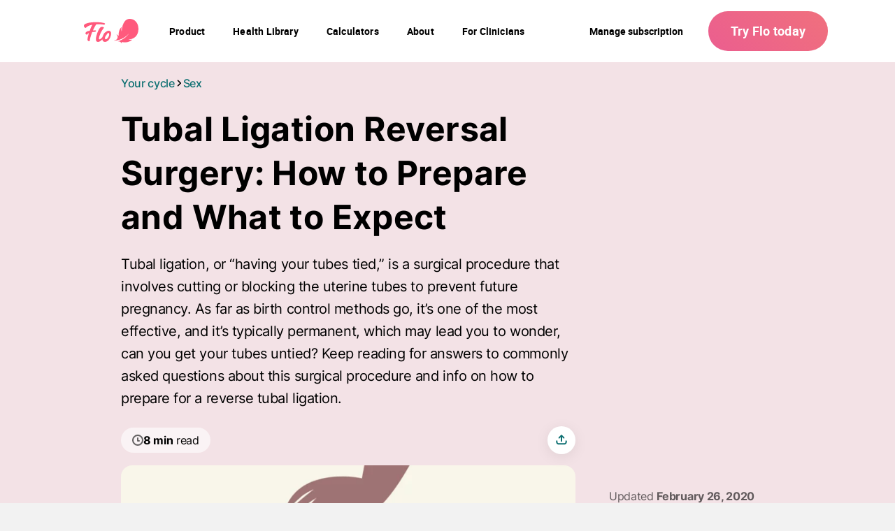

--- FILE ---
content_type: image/svg+xml
request_url: https://flo.health/cdn-cgi/image/quality=85,format=auto/uploads/media/sulu-630x-inset/08/11508-01_1006x755.svg?v=1-0
body_size: 12995
content:
<?xml version="1.0" encoding="utf-8"?>
<svg xmlns="http://www.w3.org/2000/svg" fill="none" height="473" viewBox="0 0 1006 755" width="630">
<g clip-path="url(#clip0_1139_1548)">
<rect fill="#103C38" height="755" transform="matrix(-1 0 0 1 1006 0)" width="1006"/>
<mask fill="white" id="path-1-inside-1_1139_1548">
<path clip-rule="evenodd" d="M1156.96 247.678C1176.24 247.678 1191.87 263.308 1191.87 282.588V741.412C1191.87 753.706 1185.52 764.516 1175.92 770.736V282.589C1175.92 271.571 1166.98 262.64 1155.97 262.64H753.499H748.511H743.524H719.087C708.07 262.64 699.138 271.571 699.138 282.589V770.735C689.534 764.515 683.18 753.705 683.18 741.412V282.588C683.18 263.308 698.81 247.678 718.09 247.678H1156.96Z" fill-rule="evenodd"/>
</mask>
<path clip-rule="evenodd" d="M1156.96 247.678C1176.24 247.678 1191.87 263.308 1191.87 282.588V741.412C1191.87 753.706 1185.52 764.516 1175.92 770.736V282.589C1175.92 271.571 1166.98 262.64 1155.97 262.64H753.499H748.511H743.524H719.087C708.07 262.64 699.138 271.571 699.138 282.589V770.735C689.534 764.515 683.18 753.705 683.18 741.412V282.588C683.18 263.308 698.81 247.678 718.09 247.678H1156.96Z" fill="#103C38" fill-rule="evenodd"/>
<path d="M1175.92 770.736H1174.19V773.907L1176.85 772.183L1175.92 770.736ZM699.138 770.735L698.201 772.182L700.863 773.906V770.735H699.138ZM1193.6 282.588C1193.6 262.355 1177.2 245.953 1156.96 245.953V249.403C1175.29 249.403 1190.15 264.26 1190.15 282.588H1193.6ZM1193.6 741.412V282.588H1190.15V741.412H1193.6ZM1176.85 772.183C1186.93 765.659 1193.6 754.315 1193.6 741.412H1190.15C1190.15 753.097 1184.11 763.373 1174.98 769.288L1176.85 772.183ZM1177.64 770.736V282.589H1174.19V770.736H1177.64ZM1177.64 282.589C1177.64 270.619 1167.94 260.915 1155.97 260.915V264.364C1166.03 264.364 1174.19 272.524 1174.19 282.589H1177.64ZM1155.97 260.915H753.499V264.364H1155.97V260.915ZM753.499 260.915H748.511V264.364H753.499V260.915ZM748.511 260.915H743.524V264.364H748.511V260.915ZM743.524 260.915H719.087V264.364H743.524V260.915ZM719.087 260.915C707.117 260.915 697.414 270.619 697.414 282.589H700.863C700.863 272.524 709.022 264.364 719.087 264.364V260.915ZM697.414 282.589V770.735H700.863V282.589H697.414ZM681.455 741.412C681.455 754.314 688.127 765.658 698.201 772.182L700.076 769.287C690.942 763.372 684.904 753.096 684.904 741.412H681.455ZM681.455 282.588V741.412H684.904V282.588H681.455ZM718.09 245.953C697.857 245.953 681.455 262.355 681.455 282.588H684.904C684.904 264.26 699.762 249.403 718.09 249.403V245.953ZM1156.96 245.953H718.09V249.403H1156.96V245.953Z" fill="#164D48" mask="url(#path-1-inside-1_1139_1548)"/>
<path d="M937.811 248.349L951.27 248.182C950.461 244.803 948.17 241.97 945.036 240.471L942.979 239.487H935.503C932.297 239.487 929.29 241.039 927.433 243.651C925.734 246.039 924.822 248.897 924.822 251.828V258.052C924.822 262.095 926.207 266.016 928.747 269.162L932.027 273.226C933.577 275.145 934.422 277.536 934.422 280.003V290.073C934.422 291.48 933.513 292.725 932.173 293.155L850.834 319.226C846.608 320.581 843.741 324.51 843.741 328.948C843.741 334.586 848.312 339.157 853.95 339.157H1019.52C1025.19 339.157 1029.79 334.559 1029.79 328.888C1029.79 324.474 1026.97 320.554 1022.78 319.151L945.286 293.169C943.974 292.729 943.087 291.504 943.079 290.121L943.016 279.999C943.001 277.535 942.143 275.15 940.584 273.242L935.981 267.604C934.408 265.678 933.549 263.267 933.549 260.781V252.664C933.549 250.301 935.448 248.378 937.811 248.349Z" fill="#103C38" stroke="#164D48" stroke-linecap="round" stroke-width="1.72458"/>
<path d="M859.685 324.811L936.365 302.634C937.341 302.351 938.377 302.35 939.353 302.631L1015.25 324.438C1016.39 324.767 1017.18 325.814 1017.18 327.005C1017.18 328.481 1015.98 329.677 1014.51 329.677H860.375C859.004 329.677 857.893 328.566 857.893 327.195C857.893 326.09 858.624 325.118 859.685 324.811Z" fill="#103C38" stroke="#164D48" stroke-linecap="round" stroke-width="1.72458"/>
<path d="M908.021 302.042L908.12 301.916C909.396 300.29 909.396 298.003 908.12 296.377C907.042 295.003 905.265 294.38 903.565 294.779L885.437 299.035C885.12 299.109 884.811 299.212 884.513 299.342L852.167 313.449C851.671 313.666 851.21 313.955 850.8 314.309L828.396 333.635C827.533 334.38 826.928 335.379 826.668 336.488L781.954 527.214C781.681 528.38 781.027 529.422 780.096 530.176L776.258 533.283C775.439 533.946 774.832 534.834 774.512 535.839L768.903 553.456C767.96 556.419 769.71 559.564 772.726 560.323L821.344 572.566C824.331 573.318 827.341 571.419 827.949 568.399L830.855 553.959C830.926 553.609 830.961 553.252 830.961 552.895V547.628C830.961 547.352 830.982 547.076 831.024 546.804L833.773 529.013L831.088 611.371C831.012 613.696 832.435 615.808 834.619 616.61L857.961 625.191L884.06 634.784C884.656 635.003 885.286 635.115 885.921 635.115H906.634C920.748 635.115 934.122 641.431 943.088 652.332L981.069 698.51C982.132 699.802 983.734 700.528 985.407 700.474L1045.5 698.557C1048.19 698.471 1050.41 696.412 1050.69 693.733L1063.11 576.44L1065.61 507.603C1065.62 507.339 1065.61 507.075 1065.58 506.812L1048.12 349.707C1048.07 349.244 1047.96 348.789 1047.79 348.354L1037.8 322.573C1037.24 321.134 1036.09 320.003 1034.65 319.466L995.202 304.795C994.108 304.389 993.176 303.638 992.544 302.656L991.56 301.124C990.749 299.863 989.451 298.996 987.975 298.731L965.028 294.612C963.436 294.327 961.857 295.177 961.22 296.664C960.594 298.124 961.038 299.823 962.299 300.79L963.563 301.759C965.432 303.193 966.155 305.675 965.347 307.888L938.881 380.437C938.542 381.367 937.234 381.387 936.866 380.467L907.356 306.679C906.735 305.125 906.988 303.358 908.021 302.042Z" fill="#103C38" stroke="#164D48" stroke-linecap="round" stroke-width="1.72458"/>
<path d="M939.463 377.963L932.069 402.309C931.929 402.768 931.852 403.244 931.838 403.723L925.281 635.181" stroke="#164D48" stroke-linecap="round" stroke-width="1.72458"/>
<circle cx="5.11334" cy="5.11334" fill="#103C38" r="4.25105" stroke="#164D48" stroke-linecap="round" stroke-width="1.72458" transform="matrix(-1 0 0 1 921.348 481.781)"/>
<circle cx="5.11334" cy="5.11334" fill="#103C38" r="4.25105" stroke="#164D48" stroke-linecap="round" stroke-width="1.72458" transform="matrix(-1 0 0 1 920.562 567.527)"/>
<path d="M933.148 396.034L898.958 322.07C896.088 315.862 894.602 309.104 894.602 302.265V297.7" stroke="#164D48" stroke-linecap="round" stroke-width="1.72458"/>
<path d="M952.422 375.58L931.969 427.894" stroke="#164D48" stroke-linecap="round" stroke-width="1.72458"/>
<path d="M877.46 539.774L879.21 543.135C879.953 544.564 879.751 546.301 878.699 547.521L848.019 583.082C846.757 584.545 844.618 584.874 842.974 583.859L841.001 582.64C838.975 581.389 838.516 578.641 840.025 576.8L870.929 539.097C872.718 536.914 876.156 537.271 877.46 539.774Z" fill="#103C38" stroke="#164D48" stroke-linecap="round" stroke-width="1.72458"/>
<path d="M1044.26 248.178L1058.65 248C1057.78 244.386 1055.33 241.356 1051.98 239.753L1049.78 238.701H1041.79C1038.36 238.701 1035.14 240.36 1033.16 243.154C1031.34 245.709 1030.36 248.765 1030.36 251.9V258.557C1030.36 262.881 1031.85 267.074 1034.56 270.439L1038.07 274.784C1039.73 276.837 1040.63 279.395 1040.63 282.033V292.802C1040.63 294.307 1039.66 295.639 1038.23 296.099L951.234 323.982C946.714 325.431 943.648 329.634 943.648 334.38C943.648 340.41 948.536 345.298 954.566 345.298H1131.64C1137.71 345.298 1142.63 340.381 1142.63 334.315C1142.63 329.595 1139.61 325.403 1135.14 323.902L1052.25 296.114C1050.85 295.644 1049.9 294.334 1049.89 292.854L1049.82 282.028C1049.81 279.393 1048.89 276.843 1047.22 274.802L1042.3 268.772C1040.62 266.712 1039.7 264.134 1039.7 261.474V252.793C1039.7 250.267 1041.73 248.21 1044.26 248.178Z" fill="#103C38" stroke="#164D48" stroke-linecap="round" stroke-width="1.72458"/>
<path d="M960.703 329.957L1042.71 306.237C1043.76 305.935 1044.86 305.934 1045.91 306.234L1127.08 329.557C1128.3 329.909 1129.14 331.029 1129.14 332.303C1129.14 333.881 1127.87 335.16 1126.29 335.16H961.44C959.975 335.16 958.787 333.972 958.787 332.506C958.787 331.324 959.568 330.285 960.703 329.957Z" stroke="#164D48" stroke-linecap="round" stroke-width="1.72458"/>
<path d="M1005.53 305.682L1010.38 304.025C1012.55 303.283 1013.34 300.618 1011.93 298.811C1011.12 297.789 1009.8 297.326 1008.54 297.622L988.242 302.388C987.904 302.467 987.573 302.577 987.254 302.716L952.66 317.804C952.129 318.036 951.637 318.346 951.198 318.724L929.787 337.193C927.535 339.135 927.129 342.471 928.848 344.897L950.984 376.134C951.558 376.944 951.913 377.889 952.015 378.877L961.604 471.729C962.123 476.756 961.949 481.83 961.085 486.809L933.354 646.637L926.094 764.484C925.931 767.141 927.605 769.564 930.148 770.351L947.992 775.868C955.468 778.18 963.351 778.873 971.115 777.901L985.502 776.099C989.526 775.595 993.593 775.537 997.629 775.926L1049.98 780.967C1054.84 781.434 1059.73 781.255 1064.54 780.432L1080.48 777.708C1086.41 776.694 1091.97 774.156 1096.62 770.342C1104.22 764.109 1114.11 761.395 1123.83 762.876L1146.87 766.387C1151.6 767.107 1154.95 761.905 1152.35 757.898C1146.34 748.645 1143.37 737.744 1143.87 726.721L1150.23 585.047C1150.5 578.88 1149.74 572.709 1147.97 566.794L1126.32 494.374C1124.79 489.253 1124.01 483.936 1124.01 478.591V379.759C1124.01 378.229 1124.62 376.762 1125.7 375.68L1133.33 368.054C1133.85 367.535 1134.26 366.921 1134.55 366.247L1148.4 333.929C1149.65 331.029 1148.33 327.667 1145.44 326.385L1105.41 308.579C1104.38 308.122 1103.51 307.374 1102.9 306.427L1101.74 304.622C1100.87 303.273 1099.49 302.346 1097.91 302.063L1072.83 297.563C1071.44 297.313 1070.06 298.056 1069.51 299.355C1068.79 301.031 1069.7 302.957 1071.45 303.467L1079.93 305.943C1083.39 306.951 1085.09 310.842 1083.48 314.061L1049.35 382.322C1047.26 386.507 1041.31 386.592 1039.1 382.469L1002.31 313.869C1000.63 310.731 1002.16 306.833 1005.53 305.682Z" fill="#103C38" stroke="#164D48" stroke-linecap="round" stroke-width="1.72458"/>
<path d="M1000.04 520.879L988.101 611.794V682.506" stroke="#164D48" stroke-linecap="round" stroke-width="1.72458"/>
<path d="M936.212 333.289L952.742 375.992" stroke="#164D48" stroke-linecap="round" stroke-width="1.72458"/>
<path d="M1103.35 307.117L1054.67 397.221C1052.41 401.398 1048.05 404.001 1043.3 404.001V404.001C1038.45 404.001 1034.01 401.283 1031.8 396.964L984.429 304.362" stroke="#164D48" stroke-linecap="round" stroke-width="1.72458"/>
<path d="M720.085 378.343H708.615L745.789 254.906C746.915 251.167 749.114 247.842 752.114 245.342C753.009 244.596 754.138 244.187 755.304 244.187H766.222C767.646 244.187 769.003 244.796 769.949 245.861L772.451 248.675H763.474C759.577 248.975 756.278 251.668 755.204 255.427L720.085 378.343Z" fill="#103C38" stroke="#164D48" stroke-linecap="round" stroke-width="1.72458"/>
<path d="M776.94 261.642L818.561 376.668H807.589L766.966 261.642" stroke="#164D48" stroke-linecap="round" stroke-width="1.72458"/>
<path d="M711.342 377.942L834.36 376.388C836.082 376.366 837.466 377.798 837.387 379.517L829.877 542.537C829.816 543.882 828.858 545.023 827.541 545.309C776.676 556.343 729.099 550.314 709.301 545.391C707.984 545.064 707.095 543.869 707.106 542.512L708.387 380.91C708.4 379.282 709.713 377.963 711.342 377.942Z" fill="#103C38" stroke="#164D48" stroke-linecap="round" stroke-width="1.72458"/>
<path d="M812.352 450.657C808.694 455.81 799.086 466.816 789.909 469.608" stroke="#164D48" stroke-linecap="round" stroke-width="1.72458"/>
<path d="M833.795 529.455L866.711 378.343" stroke="#164D48" stroke-linecap="round" stroke-width="1.72458"/>
<path d="M829.803 554.89L806.487 549.126" stroke="#164D48" stroke-linecap="round" stroke-width="1.72458"/>
<path d="M127.871 557.277L167.512 518.498H492.644L499.689 558.125V575.224H130.479C128.419 575.224 126.75 573.555 126.75 571.495V559.943C126.75 558.939 127.154 557.979 127.871 557.277Z" fill="#103C38" stroke="#164D48" stroke-linecap="round" stroke-width="1.5"/>
<path d="M127.791 558.954H400.11" stroke="#164D48" stroke-linecap="round" stroke-width="1.5"/>
<path d="M177.955 575.974V771" stroke="#164D48" stroke-linecap="round" stroke-width="1.5"/>
<path d="M178 654.803L388.257 654.803" stroke="#164D48" stroke-linecap="round" stroke-width="1.5"/>
<path d="M177 743.803L387.257 743.803" stroke="#164D48" stroke-linecap="round" stroke-width="1.5"/>
<circle cx="334.719" cy="614.493" fill="#103C38" r="9.10366" stroke="#164D48" stroke-linecap="round" stroke-width="1.5"/>
<circle cx="334.719" cy="696.01" fill="#103C38" r="9.10366" stroke="#164D48" stroke-linecap="round" stroke-width="1.5"/>
<path d="M404.334 304.083L421.161 294.249L448.483 369.047C441.316 383.977 423.401 424.765 409.068 468.48C391.152 523.123 360.696 524.914 344.571 521.331C328.447 517.748 328.447 503.415 316.802 484.604C307.486 469.555 312.92 440.113 316.802 427.273H349.946L380.344 333.856C384.421 321.327 392.958 310.731 404.334 304.083Z" fill="#7BCF5E"/>
<path d="M578.433 260.46L574.791 255.696C570.136 249.609 563.652 245.175 556.291 243.044L541.18 238.669C536.176 237.221 530.917 236.881 525.768 237.673L505.251 240.83C504.735 240.909 504.235 241.08 503.775 241.327C494.877 246.094 488.235 247.502 470.879 255.282C458.25 260.943 441.388 271.685 434.699 284.214C434.326 284.913 433.806 285.525 433.149 285.968L418.209 296.052C416.975 296.885 416.228 298.272 416.01 299.744C414.17 312.164 401.433 356.229 391.424 389.585C387.28 403.397 388.752 418.292 395.62 430.972L407.504 452.911C407.94 453.716 408.119 454.634 408.017 455.544L403.581 495.126C402.813 501.982 405.528 508.767 410.814 513.201L412.66 514.749C413.875 515.768 413.155 517.748 411.569 517.748C409.694 517.748 408.174 519.268 408.174 521.144V548.182C408.174 550.173 409.788 551.788 411.78 551.788C413.4 551.788 414.358 553.834 413.431 555.164C392.894 584.623 373.089 714.928 372.042 760.56C371.985 763.021 373.987 765 376.449 765H671.521C673.995 765 676.002 763.024 675.973 760.551C675.601 729.421 671.133 661.412 645.557 597.473C640.413 584.613 630.357 557.928 618.857 540.805C618.183 539.801 617.914 538.577 618.139 537.389L623.98 506.515C624.032 506.241 624.058 505.962 624.058 505.683V446.535C624.058 446.236 624.087 445.945 624.146 445.651C633.804 397.318 625.645 315.327 619.988 277.663C619.739 276.005 618.58 274.657 616.99 274.126L580.575 261.988C579.724 261.704 578.978 261.172 578.433 260.46Z" fill="#7BCF5E"/>
<path d="M404.59 184.963C387.391 174.572 386.077 151.67 387.57 141.517C380.404 115.241 383.898 61.9714 455.203 59.1049C524.89 56.3034 550.342 110.314 554.806 139.524C554.969 140.589 554.124 141.515 553.047 141.546C543.719 141.817 538.542 143.915 536.295 145.131C535.374 145.63 534.353 145.996 533.305 145.996H530.448C522.923 144.921 523.581 139.875 521.939 141.517C530.539 180.932 504.023 210.792 489.691 220.794C468.49 213.18 421.789 195.354 404.59 184.963Z" fill="white"/>
<path d="M514.42 232.013L499 196.16H491.93L464.16 250.803L472.671 273.198C464.788 296.847 479.24 328.737 487.451 341.726C497.753 317.987 505.824 307.259 521.5 288C533.548 273.198 531.701 257.97 532 250.803L527.004 247.36C521.448 243.531 517.086 238.212 514.42 232.013Z" fill="#FFBB97"/>
<path d="M400.817 207.398L400.378 206.89C397.924 204.048 396.772 200.308 397.203 196.578L399 181L402 168C408.45 167.283 411.308 185.462 415.787 190.837V202.431V208.427C415.787 210.969 415.245 213.483 414.199 215.8L412.978 218.504C410.832 223.256 411.349 228.788 414.339 233.059C414.763 233.664 414.135 234.447 413.453 234.166L410.461 232.934C404.801 230.603 401.755 224.428 403.353 218.518C404.406 214.62 403.456 210.453 400.817 207.398Z" fill="#A26750"/>
<path d="M410.932 198.639C402.121 190.08 399.82 168.203 403.245 154.506L404.294 148.737C404.467 147.789 406.362 147.544 407.015 148.253C411.145 152.74 420.602 154.506 431.911 154.506C450.722 154.506 483.418 154.506 490.584 175.557C496.317 192.398 494.764 210.344 493.271 217.211C483.866 261.553 448.859 263.792 431.911 245.877C418.797 232.014 415.953 218.924 412.525 201.399C412.316 200.332 411.712 199.397 410.932 198.639Z" fill="#FFBB97"/>
<path d="M428.775 177.349C431.761 175.259 440.6 171.705 452.066 174.214" stroke="#D19174" stroke-linecap="round" stroke-width="1.5"/>
<path d="M405.934 188.994C407.128 187.053 410.771 183.082 415.787 182.724" stroke="#D19174" stroke-linecap="round" stroke-width="1.5"/>
<path d="M422.506 187.202L425.13 191.442C427.204 194.792 428.116 198.733 427.724 202.654L426.992 209.974C426.76 212.288 428.761 214.206 431.064 213.877L439.078 212.732" stroke="#D19174" stroke-linecap="round" stroke-width="1.5"/>
<path d="M433.513 231.883C434.935 229.356 441.347 223.983 460.609 223.15" stroke="#D19174" stroke-linecap="round" stroke-width="1.5"/>
<path d="M443.297 220.66C441.643 221.435 439.578 222.643 439.523 223.698C438.442 223.345 436.473 223.792 435.142 224.991C433.811 226.19 434.043 229.437 434.325 230.911C437.809 234.644 441.779 238.784 449.202 236.318C456.734 233.815 457.173 226.607 458.785 222.864C454.947 221.86 448.044 218.434 443.297 220.66Z" fill="#D19174" opacity="0.5"/>
<path d="M501.783 160.329C494.975 158.537 488.794 169.137 486.555 174.661C486.555 183.171 488.167 200.46 494.617 201.535C502.679 202.879 507.158 189.442 508.949 184.067C510.741 178.693 510.293 162.568 501.783 160.329Z" fill="#FFBB97"/>
<path d="M492.377 179.14C493.721 174.96 497.304 166.331 500.887 165.256" stroke="#D19174" stroke-linecap="round" stroke-width="1.5"/>
<ellipse cx="443.465" cy="189.786" fill="#391D0F" rx="2.68736" ry="4.92683" transform="rotate(-18.2959 443.465 189.786)"/>
<ellipse cx="418.563" cy="200.103" fill="#391D0F" rx="2.68736" ry="4.92683" transform="rotate(-18.2959 418.563 200.103)"/>
<path d="M495.512 92.6968C503.126 99.8631 519.161 119.212 522.385 139.278" stroke="#E6E6E6" stroke-linecap="round" stroke-width="1.5"/>
<path d="M425.5 93C463.5 86 492.377 97.1758 512.532 114.644" stroke="#E6E6E6" stroke-linecap="round" stroke-width="1.5"/>
<path d="M388.465 140.622C388.763 138.233 390.615 132.559 395.631 128.976" stroke="#E6E6E6" stroke-linecap="round" stroke-width="1.5"/>
<path d="M415.787 129.424C435.942 131.813 479.101 140.284 492 162.5" stroke="#E6E6E6" stroke-linecap="round" stroke-width="1.5"/>
<path d="M463.711 254.386C472.967 251.55 491.57 239.785 491.928 215.42" stroke="#D19174" stroke-linecap="round" stroke-width="1.5"/>
<path d="M313.665 375.318C314.885 369.628 317.969 340.178 318.515 325.153C318.591 323.071 318.279 321.005 317.661 319.015L310.53 296.041L324.863 275.885L349.497 272.302L359.435 250.041C360.241 248.234 361.729 246.818 363.573 246.1C365.8 245.234 368.099 247.187 367.604 249.525L363.811 267.43C363.441 269.177 363.326 270.963 363.32 272.749C363.291 280.556 361.652 291.89 360.694 296.041C359.761 300.084 356.06 306.896 351.584 315.069C350.208 317.581 349.397 320.36 349.504 323.223C349.898 333.75 352.35 356.556 355.767 366.808C359.798 378.901 371.891 433.544 368.756 455.043C365.621 476.542 341.435 481.469 332.925 478.333C324.415 475.198 314.084 451.012 311.397 440.71C308.709 430.409 310.113 391.89 313.665 375.318Z" fill="#FFBB97"/>
<rect fill="white" height="1.8439" transform="matrix(-0.830035 -0.557711 -0.557711 0.830035 367.004 243.972)" width="0.726384"/>
<path clip-rule="evenodd" d="M366.044 244.742C366.544 245.078 366.677 245.755 366.341 246.255L365.593 247.368C365.257 247.868 364.58 248.001 364.08 247.665C363.581 247.329 363.448 246.652 363.784 246.152L364.532 245.039C364.867 244.539 365.545 244.406 366.044 244.742ZM365.577 245.438C365.827 245.605 365.893 245.944 365.725 246.194L365.304 246.82C365.137 247.07 364.798 247.136 364.548 246.968C364.299 246.8 364.232 246.462 364.4 246.212L364.821 245.586C364.989 245.336 365.327 245.27 365.577 245.438Z" fill="white" fill-rule="evenodd"/>
<path d="M373.721 231.514C374.692 231.639 375.435 232.559 375.412 232.755C375.39 232.938 374.832 232.867 374.286 232.499C373.69 232.099 373.349 231.466 373.721 231.514Z" fill="#7BCF5E"/>
<path clip-rule="evenodd" d="M374.655 232.676C375.423 231.735 377.972 229.614 378.613 229.88C379.573 230.28 383.484 234.44 384.774 235.811C384.919 235.966 385.031 236.085 385.102 236.16C385.246 236.312 385.23 236.679 385.211 237.096C385.183 237.703 385.15 238.415 385.604 238.72C386.37 239.234 387.24 238.755 386.866 237.685C386.726 237.283 386.116 236.361 385.678 235.793C385.239 235.225 379.917 229.443 378.625 229.004C378.111 228.83 376.558 229.908 375.34 230.95C375.845 229.429 376.258 227.585 375.902 227.175C375.007 226.145 367.643 223.402 366.952 223.211C366.26 223.019 365.176 222.803 364.751 222.825C363.618 222.884 363.504 223.871 364.27 224.385C364.723 224.69 365.37 224.391 365.922 224.136C366.3 223.961 366.634 223.806 366.83 223.883C366.925 223.92 367.078 223.979 367.276 224.055C369.034 224.731 374.363 226.779 375.095 227.517C375.584 228.01 374.584 231.171 374.003 232.238L374.006 232.24C374.003 232.244 373.932 232.362 374.233 232.564C374.539 232.77 374.655 232.676 374.655 232.676Z" fill="white" fill-rule="evenodd"/>
<path d="M375.371 232.825C375.371 232.825 374.993 232.899 374.315 232.443C373.636 231.987 373.562 231.609 373.562 231.609L365.819 243.132C365.819 243.132 365.931 243.453 366.61 243.909C367.289 244.365 367.629 244.348 367.629 244.348L375.371 232.825Z" fill="#7BCF5E"/>
<path d="M334.722 240.572L328 249.908L334.271 257.522L343.574 248.622C344.224 248.001 345.047 247.589 345.934 247.441L364.872 244.285C365.637 244.157 366.315 243.719 366.745 243.073C367.989 241.208 366.652 238.71 364.41 238.71H338.356C336.916 238.71 335.563 239.403 334.722 240.572Z" fill="#FFBB97"/>
<path d="M326.176 252.249L324.158 255.679C323.472 256.845 323.35 258.257 323.825 259.523L325.762 264.688L339 260L345.021 264.688L348.156 276.781H349.052C351.526 276.781 353.531 274.776 353.531 272.302V261.168C353.531 259.981 353.059 258.841 352.219 258.001L346.239 252.021C345.455 251.237 344.408 250.772 343.301 250.715L330.266 250.047C328.599 249.961 327.022 250.81 326.176 252.249Z" fill="#FFBB97"/>
<path d="M321.67 261.049L319.994 263.657C319.383 264.608 319.153 265.754 319.352 266.867L321.282 277.677L334.271 268.271L340.542 273.646L343.677 285.739H344.573C347.047 285.739 349.052 283.734 349.052 281.26V270.126C349.052 268.939 348.58 267.799 347.74 266.959L341.76 260.979C340.976 260.195 339.929 259.73 338.822 259.673L325.667 258.998C324.063 258.916 322.538 259.699 321.67 261.049Z" fill="#FFBB97"/>
<path d="M316.286 269.942L312.981 274.9C312.549 275.548 312.274 276.288 312.179 277.061L310.564 290.132C310.193 293.136 310.508 296.185 311.487 299.05L312.324 301.5L331.584 292.01L325.761 279.468L329.344 277.229L335.167 282.604L337.714 292.427C338.06 293.764 339.266 294.697 340.647 294.697C342.32 294.697 343.677 293.34 343.677 291.667V279.084C343.677 277.896 343.205 276.757 342.365 275.917L336.384 269.937C335.601 269.153 334.554 268.688 333.447 268.631L320.242 267.954C318.665 267.873 317.162 268.628 316.286 269.942Z" fill="#FFBB97"/>
<path d="M326.209 281.708C330.837 288.277 339.825 304.013 338.75 314.404" stroke="#D19174" stroke-linecap="round" stroke-width="1.5"/>
<path d="M325.76 281.26C327.402 279.916 330.866 276.871 331.582 275.438" stroke="#D19174" stroke-linecap="round" stroke-width="1.5"/>
<path d="M329.792 277.677L334.529 281.685C335.235 282.283 335.739 283.085 335.971 283.98L338.21 292.617C338.528 293.842 339.633 294.697 340.899 294.697V294.697C342.433 294.697 343.676 293.453 343.676 291.919V279.396C343.676 278.289 343.267 277.222 342.527 276.4L336.802 270.039C336.039 269.191 334.982 268.666 333.845 268.572L319.49 267.375" stroke="#D19174" stroke-linecap="round" stroke-width="1.5"/>
<path d="M323.969 259.313L339.113 260.541C340.042 260.617 340.924 260.98 341.636 261.58L347.457 266.481C348.467 267.332 349.051 268.586 349.051 269.907V281.511C349.051 283.489 347.753 285.233 345.859 285.801L344.572 286.187" stroke="#D19174" stroke-linecap="round" stroke-width="1.5"/>
<path d="M327.553 251.251L329.048 250.504C329.826 250.115 330.7 249.961 331.564 250.06L341.885 251.251" stroke="#D19174" stroke-linecap="round" stroke-width="1.5"/>
<path d="M353.977 263.344L352.885 273.174C352.727 274.596 351.898 275.858 350.655 276.568L349.498 277.229" stroke="#D19174" stroke-linecap="round" stroke-width="1.5"/>
<path d="M342.781 304.551C342.781 301.863 343.229 296.489 346.812 289.322" stroke="#D19174" stroke-linecap="round" stroke-width="1.5"/>
<path d="M368.758 418.316C376.223 424.288 390.974 441.248 390.257 461.313C389.361 486.396 366.967 517.748 323.969 494.458" stroke="#4CBA37" stroke-linecap="round" stroke-width="1.5"/>
<path d="M389.361 451.46C392.049 456.536 397.603 468.838 398.319 477.438" stroke="#4CBA37" stroke-linecap="round" stroke-width="1.5"/>
<path d="M317.699 468.48C319.491 471.466 325.045 477.796 332.928 479.229" stroke="#4CBA37" stroke-linecap="round" stroke-width="1.5"/>
<path d="M327.553 500.728C331.733 506.103 343.139 515.956 355.322 512.373" stroke="#4CBA37" stroke-linecap="round" stroke-width="1.5"/>
<path d="M416.236 354.715L402.452 390.673C398.04 402.182 397.718 414.856 401.539 426.574L405.213 437.84C407.75 445.623 408.477 453.882 407.337 461.988L405.039 478.333" stroke="#4CBA37" stroke-linecap="round" stroke-width="1.5"/>
<path d="M583.747 263.344C595.691 266.33 628.358 276.065 641.974 283.948C681.388 306.767 733.344 359.194 743.198 389.65C745.586 392.935 748.931 403.446 743.198 419.211C737.775 434.125 714.824 466.779 705.282 487.453C704.246 489.696 702.855 491.77 701.078 493.486C695.079 499.278 688.141 508.497 684.643 516.066C684.238 516.943 683.889 517.809 683.628 518.644C684.049 520.435 686.5 523.5 685.419 526.258C685.419 526.258 683.901 530.156 681.924 534.769C679.296 540.905 673.153 544.717 666.494 544.254C629.307 541.67 609.509 525.899 591.81 511.478C588.824 508.79 587.331 493.383 594.497 478.333H605.246L661.681 411.149C646.154 401.594 603.096 373.526 594.497 362.777C583.747 349.34 572.998 310.821 583.747 263.344Z" fill="#7BCF5E"/>
<path d="M661.682 411.149C667.056 414.732 680.314 421.361 690.347 419.211" stroke="#4CBA37" stroke-linecap="round" stroke-width="1.5"/>
<path d="M660.785 413.837C662.278 418.614 667.772 429.423 677.805 434.44" stroke="#4CBA37" stroke-linecap="round" stroke-width="1.5"/>
<path d="M604.35 478.333C618.384 477.736 664.5 495.5 682.5 518" stroke="#4CBA37" stroke-linecap="round" stroke-width="1.5"/>
<path d="M433.501 286.5C429 298.5 427.165 324.079 449.381 352.027C477.15 386.963 500.44 419.211 496.857 451.46C493.274 483.708 478.941 507.894 481.629 535.664" stroke="#4CBA37" stroke-linecap="round" stroke-width="1.5"/>
<path d="M486.107 339.486C490.586 360.687 498.828 408.999 495.961 432.648" stroke="#4CBA37" stroke-linecap="round" stroke-width="1.5"/>
<path d="M495.064 382.484C501.335 371.735 517.817 347.548 533.583 336.799C553.291 323.362 581.956 306.342 577.477 261.553" stroke="#4CBA37" stroke-linecap="round" stroke-width="1.5"/>
<path d="M527.312 242.293C529.701 243.189 534.031 247.22 534.031 252.595" stroke="#4CBA37" stroke-linecap="round" stroke-width="1.5"/>
<path d="M467.742 270.958C468.041 274.99 468.996 283.768 470.43 286.635" stroke="#4CBA37" stroke-linecap="round" stroke-width="1.5"/>
<path d="M413.996 517.3C416.236 518.494 422.506 521.6 429.672 524.466C438.63 528.049 452.067 523.571 465.952 528.497C479.836 533.424 494.617 545.965 506.262 545.069C504.769 546.712 498.2 549.817 483.868 549.101C465.952 548.205 443.109 557.61 413.996 552.236" stroke="#4CBA37" stroke-linecap="round" stroke-width="1.5"/>
<path d="M487.449 538.351C495.81 534.32 515.219 526.258 525.968 526.258C539.405 526.258 601.214 530.737 607.485 528.497" stroke="#4CBA37" stroke-linecap="round" stroke-width="1.5"/>
<path d="M504.918 545.07C510.442 544.174 523.64 542.92 532.239 545.07C542.989 547.757 601 554 617 540" stroke="#4CBA37" stroke-linecap="round" stroke-width="1.5"/>
<path d="M482.5 549C474.886 555.718 458.785 573.466 455.202 583.14C450.723 595.234 444.005 660.178 448.036 674.063C451.112 684.658 444.652 692.292 440.551 695.177C440.181 695.437 439.73 695.535 439.281 695.486L415.454 692.88C413.786 692.697 412.996 690.591 413.991 689.238C417.534 684.421 421.947 676.065 422.506 666.001C423.402 649.877 423.85 591.65 435.943 576.87C445.617 565.045 466.094 553.479 475.5 549" stroke="#4CBA37" stroke-linecap="round" stroke-width="1.5"/>
<path d="M481.179 551.34C480.283 558.954 477.954 576.153 475.804 584.036C473.117 593.89 470.43 634.2 475.804 650.325C480.704 665.022 487.464 677.115 489.3 685.585C489.613 687.028 490.536 688.297 491.917 688.82C501.129 692.312 517.08 696.987 525.566 694.82C527.221 694.398 527.984 692.65 527.569 690.994C525.801 683.94 521.613 670.826 514.772 658.387C504.918 640.471 499.095 612.254 499.543 600.16C499.991 588.067 487.002 561.194 489.69 549.101" stroke="#4CBA37" stroke-linecap="round" stroke-width="1.5"/>
<path d="M611.964 521.331C604.947 519.092 585.892 506.794 587.779 498.489C590.018 488.635 592.258 478.333 603.903 478.333L624.059 455.939" stroke="#4CBA37" stroke-linecap="round" stroke-width="1.5"/>
<path d="M592.705 361.881C599.274 370.092 607.933 378.901 627.641 389.65" stroke="#4CBA37" stroke-linecap="round" stroke-width="1.5"/>
<path d="M470.509 172.765L469.086 158.537C475.536 157.821 483.866 164.808 488.345 170.183L485.805 175.263C484.564 177.746 484.36 180.62 485.237 183.253L485.394 183.723C486.399 186.738 485.836 190.055 483.893 192.569C481.239 196.003 481.239 200.796 483.893 204.231L484.846 205.464C485.247 205.982 484.613 206.661 484.069 206.298L478.72 202.732C474.95 200.219 473.499 195.38 475.264 191.207C476.447 188.411 476.213 185.218 474.635 182.625L472.805 179.619C471.536 177.535 470.751 175.193 470.509 172.765Z" fill="#A26750"/>
<path d="M472.67 274.542L475.805 281.708" stroke="#D19174" stroke-linecap="round" stroke-width="1.5"/>
<path d="M478.045 296.488L480.626 298.662C484.03 301.529 489.022 301.462 492.348 298.506L497.478 293.946C498.252 293.257 499.14 292.709 500.102 292.324L518.803 284.843" stroke="#D19174" stroke-linecap="round" stroke-width="1.5"/>
<path d="M640 522.5C644.18 525.635 657.184 531.275 666.5 534.5" stroke="#4CBA37" stroke-linecap="round" stroke-width="1.5"/>
<path d="M597.5 493.5C599.59 494.545 603.903 498.757 607.486 499.832" stroke="#4CBA37" stroke-linecap="round" stroke-width="1.5"/>
<path d="M590.465 376.661C596.138 379.946 609.635 386.067 618.234 384.276" stroke="#4CBA37" stroke-linecap="round" stroke-width="1.5"/>
<path d="M596.289 315.3C594.199 307.238 594.856 288.426 614.205 277.677" stroke="#4CBA37" stroke-linecap="round" stroke-width="1.5"/>
<mask fill="white" id="path-96-inside-2_1139_1548">
<path clip-rule="evenodd" d="M229.014 469.375H220.952V527.69C206.285 528.336 194.974 532.462 194.974 537.455C194.974 542.897 208.41 547.309 224.983 547.309C241.557 547.309 254.992 542.897 254.992 537.455C254.992 532.462 243.682 528.336 229.014 527.69V469.375Z" fill-rule="evenodd"/>
</mask>
<path clip-rule="evenodd" d="M229.014 469.375H220.952V527.69C206.285 528.336 194.974 532.462 194.974 537.455C194.974 542.897 208.41 547.309 224.983 547.309C241.557 547.309 254.992 542.897 254.992 537.455C254.992 532.462 243.682 528.336 229.014 527.69V469.375Z" fill="#103C38" fill-rule="evenodd"/>
<path d="M220.952 469.375H219.452V467.875H220.952V469.375ZM229.014 469.375V467.875H230.514V469.375H229.014ZM220.952 527.69H222.452V529.125L221.018 529.188L220.952 527.69ZM229.014 527.69L228.948 529.188L227.514 529.125V527.69H229.014ZM220.952 467.875H229.014V470.875H220.952V467.875ZM219.452 527.69V469.375H222.452V527.69H219.452ZM193.474 537.455C193.474 535.596 194.532 534.022 195.998 532.772C197.471 531.517 199.521 530.438 201.939 529.537C206.79 527.73 213.449 526.519 220.886 526.191L221.018 529.188C213.788 529.507 207.459 530.682 202.987 532.348C200.744 533.184 199.05 534.113 197.944 535.056C196.831 536.004 196.474 536.818 196.474 537.455H193.474ZM224.983 548.809C216.582 548.809 208.915 547.693 203.296 545.848C200.495 544.928 198.119 543.8 196.413 542.476C194.726 541.166 193.474 539.482 193.474 537.455H196.474C196.474 538.149 196.902 539.058 198.253 540.106C199.583 541.139 201.602 542.134 204.232 542.998C209.474 544.719 216.811 545.809 224.983 545.809V548.809ZM256.492 537.455C256.492 539.482 255.241 541.166 253.554 542.476C251.847 543.8 249.472 544.928 246.671 545.848C241.052 547.693 233.385 548.809 224.983 548.809V545.809C233.156 545.809 240.492 544.719 245.735 542.998C248.364 542.134 250.383 541.139 251.714 540.106C253.064 539.058 253.492 538.149 253.492 537.455H256.492ZM229.08 526.191C236.518 526.519 243.177 527.73 248.027 529.537C250.446 530.438 252.496 531.517 253.969 532.772C255.435 534.022 256.492 535.596 256.492 537.455H253.492C253.492 536.818 253.136 536.004 252.023 535.056C250.917 534.113 249.222 533.184 246.98 532.348C242.508 530.682 236.178 529.507 228.948 529.188L229.08 526.191ZM230.514 469.375V527.69H227.514V469.375H230.514Z" fill="#164D48" mask="url(#path-96-inside-2_1139_1548)"/>
<path d="M218 533.5C220.239 532.903 222 533.5 222 526" stroke="#164D48" stroke-linecap="round" stroke-width="1.5"/>
<path d="M232.15 532.976C229.5 532 227.641 531.875 227.999 526.5" stroke="#164D48" stroke-linecap="round" stroke-width="1.5"/>
<path d="M270.368 405.775C270.368 424.44 265.09 441.306 256.597 453.485C248.101 465.667 236.438 473.104 223.641 473.104C210.844 473.104 199.18 465.667 190.685 453.485C182.191 441.306 176.914 424.44 176.914 405.775C176.914 387.109 182.191 370.243 190.685 358.064C199.18 345.882 210.844 338.445 223.641 338.445C236.438 338.445 248.101 345.882 256.597 358.064C265.09 370.243 270.368 387.109 270.368 405.775Z" fill="#103C38" stroke="#164D48" stroke-linecap="round" stroke-width="1.5"/>
<path d="M270.368 405.775C270.368 424.449 265.387 441.321 257.373 453.502C249.355 465.689 238.363 473.104 226.328 473.104C214.294 473.104 203.302 465.689 195.284 453.502C187.27 441.321 182.289 424.449 182.289 405.775C182.289 387.1 187.27 370.228 195.284 358.047C203.302 345.86 214.294 338.445 226.328 338.445C238.363 338.445 249.355 345.86 257.373 358.047C265.387 370.228 270.368 387.1 270.368 405.775Z" fill="#103C38" stroke="#164D48" stroke-linecap="round" stroke-width="1.5"/>
<path d="M265.889 405.775C265.889 422.225 261.558 437.082 254.596 447.805C247.63 458.535 238.094 465.042 227.672 465.042C217.25 465.042 207.714 458.535 200.747 447.805C193.786 437.082 189.455 422.225 189.455 405.775C189.455 389.325 193.786 374.467 200.747 363.744C207.714 353.014 217.25 346.507 227.672 346.507C238.094 346.507 247.63 353.014 254.596 363.744C261.558 374.467 265.889 389.325 265.889 405.775Z" fill="#103C38" stroke="#164D48" stroke-linecap="round" stroke-width="1.5"/>
<path d="M211.1 440.262L244.692 365.912" stroke="#164D48" stroke-linecap="round" stroke-width="1.5"/>
<path d="M215.578 451.46L234.838 408.014" stroke="#164D48" stroke-linecap="round" stroke-width="1.5"/>
<path d="M463 118C479 125 495 137 500.5 159" stroke="#E6E6E6" stroke-linecap="round" stroke-width="1.5"/>
<path d="M473.5 636.5C467 657 466.399 735.8 471.999 755" stroke="#4CBA37" stroke-linecap="round" stroke-width="1.5"/>
<path d="M624.697 632.143C594.958 621.004 573.939 600.846 564.327 588.588C562.467 586.217 558.975 585.736 556.687 587.697L550.281 593.188C548.397 594.803 547.971 597.563 549.393 599.597C567.64 625.682 599.619 643.513 617.217 650.82C619.625 651.82 622.339 650.674 623.428 648.304L627.656 639.101C628.905 636.384 627.497 633.192 624.697 632.143Z" stroke="#4CBA37" stroke-linecap="round" stroke-width="1.5"/>
<path d="M536.5 144.5C535.333 137 531.8 120.9 527 116.5" stroke="#E6E6E6" stroke-linecap="round" stroke-width="1.5"/>
<path d="M564.778 546.275L552.637 554.565C552.215 554.853 551.748 555.072 551.256 555.212C546.586 556.547 543.138 550.868 546.475 547.34L551.999 541.5L565.494 524.745L564.778 546.275Z" fill="#FFBB97"/>
<path d="M532.516 561.226L531.383 550.681C531.357 550.445 531.483 550.232 531.714 550.181C540.432 548.258 585.966 546.385 590.447 546.736C594.996 547.093 593.614 552.598 592.529 552.997C587.879 555.509 551.226 559.78 533.027 561.65C532.767 561.677 532.544 561.487 532.516 561.226Z" fill="#164D48"/>
<path d="M528.333 551.565L531.399 551.236L532.388 560.433L529.322 560.763L524.961 559.54L501.066 562.108C500.871 562.129 500.696 561.988 500.675 561.793L500.092 556.368C500.071 556.173 500.212 555.997 500.407 555.976L524.302 553.408L528.333 551.565Z" fill="white"/>
<path d="M525.146 558.917L524.703 554.492M515.038 556.377L515.278 558.607M512.808 556.617L513.048 558.846M510.579 556.856L510.818 559.086M508.349 557.096L508.589 559.326M506.119 557.336L506.359 559.565" stroke="#E6E6E6" stroke-linecap="round" stroke-linejoin="round" stroke-width="1.54246"/>
<path d="M533.918 555.913C533.72 554.066 535.056 552.408 536.903 552.209L546.937 551.131C548.784 550.932 550.442 552.269 550.641 554.116C550.839 555.963 549.503 557.621 547.656 557.82L537.622 558.898C535.775 559.097 534.117 557.76 533.918 555.913Z" fill="white"/>
<rect fill="#E6E6E6" height="5.60638" rx="0.476335" transform="rotate(-6.13475 536.961 552.765)" width="10.0915" x="536.961" y="552.765"/>
<path d="M571.28 519.626L609.026 499.419L639.895 522.97L624.162 526.555C621.481 535.91 611.852 547.765 607.373 552.523L559.396 538.546L565.535 525.649C566.758 523.08 568.771 520.969 571.28 519.626Z" fill="#FFBB97"/>
<path d="M555.911 550.657L561.977 533.13L574.301 538.258L567.001 554.5L562.538 577.15C562.2 578.865 560.835 580.192 559.111 580.481C556.462 580.927 554.082 578.806 554.218 576.124L555.374 553.419C555.422 552.478 555.602 551.548 555.911 550.657Z" fill="#FFBB97"/>
<path d="M569.404 550.1L574.044 540.35L586.31 542.498L582.071 554.506L582.384 561.842C582.514 564.872 580.174 567.438 577.146 567.589C574.592 567.716 572.285 566.071 571.572 563.615L569.021 554.822C568.566 553.254 568.702 551.574 569.404 550.1Z" fill="#FFBB97"/>
<path d="M581.471 554.218C582.894 550.712 585.854 543.459 586.313 542.496L589.322 543.928L598.923 547.022L595.514 555.734L594.941 559.637C594.504 562.613 592.094 564.908 589.1 565.196C585.505 565.543 582.31 562.91 581.963 559.316L581.471 554.218Z" fill="#FFBB97"/>
<path d="M595.513 555.735L598.349 548.226L608.236 550.718L605.056 555.848L606.788 556.672C608.354 557.418 608.803 559.437 607.699 560.775L604.933 564.133C603.659 565.679 601.669 566.446 599.686 566.155C596.515 565.69 594.345 562.71 594.874 559.549L595.513 555.735Z" fill="#FFBB97"/>
<path d="M602.535 560.244C605.113 558.345 604.683 555.566 606.31 553.388" stroke="#D19174" stroke-linecap="round" stroke-width="1.54246"/>
<path d="M594.734 562.011V562.011C594.121 560.286 594.114 558.403 594.714 556.674L597.741 547.939" stroke="#D19174" stroke-linecap="round" stroke-width="1.54246"/>
<path d="M583.732 563.421C583.187 560.947 582.034 555.821 581.781 555.11C581.529 554.4 584.312 547.21 585.734 543.704" stroke="#D19174" stroke-linecap="round" stroke-width="1.54246"/>
<path d="M568.499 553.5L570.001 549.5L573.755 540.955" stroke="#D19174" stroke-linecap="round" stroke-width="1.54246"/>
<path d="M557.008 547.426L561.407 534.332" stroke="#D19174" stroke-linecap="round" stroke-width="1.54246"/>
</g>
<defs>
<clipPath id="clip0_1139_1548">
<rect fill="white" height="755" transform="matrix(-1 0 0 1 1006 0)" width="1006"/>
</clipPath>
</defs>
</svg>

--- FILE ---
content_type: image/svg+xml
request_url: https://flo.health/cdn-cgi/image/quality=85,format=auto/uploads/media/sulu-630x-inset/04/11554-can-you-get-pregnant-when-not-ovulating-flo.svg?v=1-0
body_size: 3932
content:
<?xml version="1.0" encoding="utf-8"?>
<svg xmlns="http://www.w3.org/2000/svg" fill="none" height="473" viewBox="0 0 1006 755" width="630">
<g clip-path="url(#clip0_4207_2299)">
<rect fill="#D5E1FF" height="755" transform="matrix(-1 0 0 1 1006 0)" width="1006"/>
<rect fill="#9BB7FF" height="180" width="1052" x="-4" y="591"/>
<path d="M215.5 612.5L201.5 535H358.5L345 612L215.5 612.5Z" fill="white"/>
<ellipse cx="280" cy="610.667" fill="#D5E1FF" rx="65" ry="21.6667"/>
<path d="M215.5 612.5L201.5 535H358.5L345 612L215.5 612.5Z" fill="#D5E1FF"/>
<mask height="78" id="mask0_4207_2299" maskUnits="userSpaceOnUse" style="mask-type:alpha" width="158" x="201" y="535">
<path d="M215.5 612.5L201.5 535H358.5L345 612L215.5 612.5Z" fill="#D5E1FF"/>
</mask>
<g mask="url(#mask0_4207_2299)">
<rect fill="white" height="93" width="177" x="188" y="498"/>
</g>
<path d="M221.5 610L208.5 540.5L352.5 535.5L338.5 609.5L221.5 610Z" fill="white"/>
<path d="M221 608.5L217 586L343 584.5L339 608.5H221Z" fill="#F29F68"/>
<ellipse cx="280" cy="607.667" fill="#F29F68" rx="59" ry="19.6667"/>
<path d="M342.75 584C342.75 595.598 314.544 605 279.75 605C244.956 605 216.75 595.598 216.75 584C216.75 572.402 244.956 563 279.75 563C314.544 563 342.75 572.402 342.75 584Z" fill="#F29F68"/>
<path d="M342 584C342 595.598 314.242 605 280 605C245.758 605 218 595.598 218 584" stroke="#EC8441" stroke-linecap="round" stroke-linejoin="round" stroke-width="2"/>
<path d="M359 532.5C359 547.136 323.63 559 280 559C236.37 559 201 547.136 201 532.5" stroke="#E6E6E6" stroke-linecap="round" stroke-linejoin="round" stroke-width="2"/>
<ellipse cx="280" cy="532.5" fill="white" rx="79" ry="26.5"/>
<path d="M493.595 639.905L367.544 610.362C366.639 610.15 366 609.343 366 608.415V578.758C366 577.752 366.746 576.903 367.743 576.774L435.239 568.034C435.412 568.011 435.588 568.012 435.761 568.035L503 577L509.5 558L603.746 545.599C604.232 545.535 604.724 545.652 605.13 545.927L614.85 552.523C616.272 553.488 615.895 555.68 614.232 556.113L607 558L593 590.5V620.331C593 621.297 592.309 622.126 591.358 622.299L494.409 639.926C494.139 639.975 493.862 639.968 493.595 639.905Z" fill="#FCEFE7"/>
<path d="M592 622L492.5 614" stroke="#F5D2BB" stroke-linecap="round" stroke-linejoin="round" stroke-width="2"/>
<path d="M600.5 559L527.748 570.383C527.266 570.458 526.773 570.355 526.362 570.092L509 559" stroke="#F5D2BB" stroke-linecap="round" stroke-linejoin="round" stroke-width="2"/>
<path d="M492.5 638.5V602.5L368 579" stroke="#F5D2BB" stroke-linecap="round" stroke-linejoin="round" stroke-width="2"/>
<path d="M503 577L493 602" stroke="#F5D2BB" stroke-linecap="round" stroke-linejoin="round" stroke-width="2"/>
<path d="M493 603L591 589" stroke="#F5D2BB" stroke-linecap="round" stroke-linejoin="round" stroke-width="2"/>
<rect fill="white" height="9.97157" transform="matrix(0.999981 -0.00614208 -0.00614208 -0.999981 481.059 349.067)" width="177.351"/>
<rect fill="#5685FF" height="9.97157" transform="matrix(0.999981 -0.00614208 -0.00614208 -0.999981 596.441 348.359)" width="61.9662"/>
<path d="M591.293 338.412L591.354 348.414L588.916 348.429L588.854 338.427L591.293 338.412Z" fill="#FF99F0"/>
<rect fill="#323232" height="9.97157" transform="matrix(0.999981 -0.00614208 -0.00614208 -0.999981 512.398 348.875)" width="2.13676"/>
<path d="M521.547 341.76L521.551 342.472L540.782 342.354L540.777 341.642L521.547 341.76Z" fill="#999999"/>
<path d="M522.984 343.532L516.921 342.145L522.966 340.683L522.984 343.532Z" fill="#999999"/>
<path d="M521.57 345.677L521.575 346.389L540.805 346.271L540.801 345.559L521.57 345.677Z" fill="#999999"/>
<path d="M523.007 347.449L516.944 346.061L522.99 344.6L523.007 347.449Z" fill="#999999"/>
<path d="M854.668 369.131C855.547 378.607 852.192 403.705 850.024 411.718C831.081 435.646 817.226 409.015 814.616 400.376C812.006 391.737 820.637 355.847 823.225 343.476C825.813 331.105 812.138 309.723 817.273 286.486C820.547 271.673 827.32 266.91 832.109 266.064C834.034 265.724 835.558 267.298 835.985 269.205C838.615 280.962 843.695 302.024 847.513 312.267C852.748 326.306 853.57 357.286 854.668 369.131Z" fill="#D19174"/>
<path d="M748.217 540.805C763.161 555.453 796.031 596.971 810.598 615.899L942.557 817.82L993.108 839.694L1049.41 710.04C1007.24 668.449 878.31 558.211 859.283 524.14C841.359 492.043 854.538 418.348 853.917 386.102C843.782 341.621 762.565 412.691 754.433 437.394C738.652 485.334 729.536 522.494 748.217 540.805Z" fill="#D19174"/>
<path d="M694.362 479.972C705.306 502.73 740.501 536.204 756.73 550.096L777.519 417.578L748.978 416.553C745.3 424.495 735.401 425.885 717.453 411.475C699.504 397.065 695.939 394.461 693.296 390.641C693.094 387.098 683.96 365.262 664.823 355.108C644.733 344.449 631.663 345.532 623.572 353.647C618.344 358.891 635.182 375.651 647.198 388.326C659.214 401.001 680.681 451.524 694.362 479.972Z" fill="#D19174"/>
<path d="M744.033 368.518C746.517 378.724 753.089 407.688 748.599 417.383C750.956 417.843 761.396 437.426 771.122 434.122C780.848 430.819 799.94 387.338 796.33 370.686C794.468 362.096 793.642 353.526 788.15 335.886C779.468 308.001 750.204 306.789 708.93 289.677C689.886 281.781 664.88 305.047 618.677 320.136C615.646 321.126 613.483 324.127 614.567 327.032C621.086 344.5 650.99 336.186 660.877 334.137C674.886 336.873 687.818 329.985 698.654 328.849C700.531 331.212 713.757 341.451 724.725 346.605C738.436 353.048 740.927 355.759 744.033 368.518Z" fill="#D19174"/>
<path d="M787.629 372.339C788.525 383.475 785.1 409.161 781.585 417.353C799.992 429.139 812.995 422.519 829.254 413.553C828.565 407.082 833.598 389.281 830.56 369.645C824.562 330.872 802.516 298.301 777.21 284.258C749.325 268.784 703.746 260.735 673.692 252.441C671.596 251.863 669.266 252.62 668.398 254.621C660.831 272.075 694.867 285.305 706.233 290.044C728.412 306.176 744.798 307.945 756.084 313.876C772.918 337.876 786.712 360.933 787.629 372.339Z" fill="#D19174"/>
<path d="M836.216 422.734C837.226 416.538 842.058 377.14 837.965 357.024C831.637 325.922 835.741 314.285 820.304 291.588C807.623 272.944 759.875 252.962 732.193 241.407C729.694 240.364 726.682 240.769 725.077 242.968C709.608 264.165 773.972 288.811 786.933 299.786C785.193 342.622 804.504 374.59 774.924 412.828C776.434 415.049 781.884 420.787 791.599 425.973C801.315 431.16 825.392 425.975 836.216 422.734Z" fill="#D19174"/>
<path d="M704.306 288.148C713.57 288.93 730.521 296.497 745.708 302.438C762.184 308.883 778.488 318.985 785.143 325.59C790.467 330.874 795.046 354.583 797.799 359.114" stroke="#734430" stroke-linecap="round" stroke-linejoin="round" stroke-miterlimit="10" stroke-width="2"/>
<path d="M731.18 267.149C738.993 269.194 750.443 274.659 757.794 277.643C784.917 288.653 793.826 291.679 809.691 314.341C817.983 326.185 827.754 357.84 829.406 363.17" stroke="#734430" stroke-linecap="round" stroke-linejoin="round" stroke-miterlimit="10" stroke-width="2"/>
<path d="M846.446 362.094C845.732 356.551 839.496 334.162 833.839 319.136C826.578 299.85 824.876 294.855 816.77 287.274" stroke="#734430" stroke-linecap="round" stroke-linejoin="round" stroke-miterlimit="10" stroke-width="2"/>
<path d="M724.438 416.859C732.521 422.675 741.782 431.98 753.686 432.378" stroke="#734430" stroke-linecap="round" stroke-linejoin="round" stroke-miterlimit="10" stroke-width="2"/>
<path d="M785.844 290.425C784.135 290.791 780.329 292.042 778.773 294.118" stroke="#734430" stroke-linecap="round" stroke-linejoin="round" stroke-miterlimit="10" stroke-width="2"/>
<path d="M706.894 291.808C704.509 292.803 701.602 296.302 701.166 302.112" stroke="#734430" stroke-linecap="round" stroke-linejoin="round" stroke-miterlimit="10" stroke-width="2"/>
<path d="M817.552 290.224C815.93 289.59 812.079 288.545 809.651 289.432" stroke="#734430" stroke-linecap="round" stroke-linejoin="round" stroke-miterlimit="10" stroke-width="2"/>
<path d="M668.211 400.2C666.262 401.138 662.096 404.018 661.026 408.032" stroke="#734430" stroke-linecap="round" stroke-linejoin="round" stroke-miterlimit="10" stroke-width="2"/>
<path d="M644.493 382C642.493 382.8 639.993 380.667 638.993 379.5C636.493 377 630.993 371.4 628.993 369C626.493 366 620.993 358 622.493 354.5C623.319 352.573 626.087 350.851 628.548 349.693C630.304 348.867 632.345 349.394 633.673 350.808C640.406 357.975 650.919 369.492 651.993 372C653.493 375.5 646.993 381 644.493 382Z" fill="white"/>
<path d="M637.499 320.5C633.166 325.555 622.166 327.834 616.499 328C613.831 328.186 613.07 323.932 616.736 320.935C617.105 320.633 617.54 320.424 617.993 320.272C624.113 318.212 634.458 314.5 635.999 314.5C637.599 314.5 640.499 317 637.499 320.5Z" fill="white"/>
<path d="M686.996 265C682.563 266.023 674.665 262.273 669.747 259.39C668.373 258.584 667.725 256.971 668.071 255.415C668.338 254.213 669.167 253.213 670.299 252.727L670.598 252.6C671.504 252.211 672.512 252.134 673.468 252.377C679.04 253.796 688.535 256.135 689.996 256.5C691.173 256.794 691.881 257.827 692.239 258.685C692.458 259.208 692.476 259.794 692.307 260.335C691.567 262.717 689.241 264.482 686.996 265Z" fill="white"/>
<path d="M737.996 254.5C734.572 253.878 729.612 250.691 726.089 248.051C724.537 246.888 724.107 244.778 724.975 243.043C725.612 241.769 726.851 240.905 728.266 240.748L729.213 240.643C730.055 240.549 730.906 240.671 731.688 240.997L747.993 247.791C748.325 247.929 748.627 248.131 748.882 248.386C749.915 249.42 750.667 250.813 750.041 252.134C749.578 253.109 748.862 254.129 747.996 254.5C744.496 256 739.996 255.167 737.996 254.5Z" fill="white"/>
<path d="M831.996 286C829.901 282.508 828.669 274.442 828.169 269.456C828.042 268.2 828.414 266.856 829.582 266.376C830.383 266.047 831.313 265.884 832.224 265.824C834.213 265.693 835.788 267.257 836.24 269.199L840.496 287.5C840.496 289.5 834.996 291 831.996 286Z" fill="white"/>
<path d="M780.459 593.093L782.317 588.449C783.662 585.085 786.723 582.712 790.316 582.246L793.122 581.882C805.282 580.306 817.085 576.667 828.023 571.124L839.319 565.398C845.043 562.497 850.11 558.451 854.206 553.512L860 546.525C863.229 542.631 864.996 537.732 864.996 532.674C864.996 532.237 865.141 531.813 865.408 531.467L866.857 529.592C870.293 525.145 876.938 524.948 880.631 529.185L920.182 574.552C922.719 577.462 922.957 581.724 920.759 584.898C920.312 585.543 920.365 586.409 920.902 586.981C931.603 598.401 960.942 624.335 962.496 625.5C964.096 626.7 995.663 655.334 1012.5 669.5L1016 756.5L891.996 760.5L862.496 708L831.082 656.952C830.718 656.361 830.073 656 829.379 656H822.822C819.493 656 816.382 654.343 814.524 651.58L781.445 602.387C779.6 599.642 779.231 596.163 780.459 593.093Z" fill="#FF99F0"/>
<path d="M831.996 655L857.197 650.38C860.35 649.802 863.318 648.475 865.851 646.51L890.996 627L909.342 608.654C911.419 606.577 913.013 604.068 914.011 601.305L918.996 587.5" stroke="#F57CE3" stroke-linecap="round" stroke-linejoin="round" stroke-width="2"/>
<path d="M796.996 597L818.496 633.5" stroke="#F57CE3" stroke-linecap="round" stroke-linejoin="round" stroke-width="2"/>
<path d="M827.996 597L849.496 633.5" stroke="#F57CE3" stroke-linecap="round" stroke-linejoin="round" stroke-width="2"/>
<path d="M810.496 596L838.996 641" stroke="#F57CE3" stroke-linecap="round" stroke-linejoin="round" stroke-width="2"/>
<circle cx="280" cy="271" fill="#9BB7FF" r="106"/>
<mask height="212" id="mask1_4207_2299" maskUnits="userSpaceOnUse" style="mask-type:luminance" width="212" x="174" y="165">
<circle cx="280" cy="271" fill="white" r="106"/>
</mask>
<g mask="url(#mask1_4207_2299)">
<rect fill="white" height="21.4945" transform="matrix(0.999981 -0.00614208 -0.00614208 -0.999981 122.066 281.856)" width="382.296"/>
<rect fill="#5685FF" height="21.4945" transform="matrix(0.999981 -0.00614208 -0.00614208 -0.999981 370.785 280.329)" width="133.573"/>
<path d="M359.688 258.888L359.82 280.448L354.563 280.481L354.431 258.92L359.688 258.888Z" fill="#FF99F0"/>
<rect fill="#323232" height="21.4945" transform="matrix(0.999981 -0.00614208 -0.00614208 -0.999981 189.617 281.441)" width="4.60597"/>
<path d="M209.348 266.105L209.357 267.64L250.81 267.385L250.801 265.85L209.348 266.105Z" fill="#999999"/>
<path d="M212.441 269.924L199.372 266.934L212.403 263.783L212.441 269.924Z" fill="#999999"/>
<path d="M209.395 274.547L209.404 276.083L250.857 275.828L250.848 274.293L209.395 274.547Z" fill="#999999"/>
<path d="M212.488 278.367L199.419 275.376L212.45 272.226L212.488 278.367Z" fill="#999999"/>
</g>
<path d="M391 269H503L579 333" stroke="black" stroke-linecap="round" stroke-linejoin="round"/>
<circle cx="579" cy="333" fill="black" r="2"/>
</g>
<defs>
<clipPath id="clip0_4207_2299">
<rect fill="white" height="755" transform="matrix(-1 0 0 1 1006 0)" width="1006"/>
</clipPath>
</defs>
</svg>

--- FILE ---
content_type: image/svg+xml
request_url: https://flo.health/cdn-cgi/image/quality=85,format=auto/uploads/media/sulu-630x-inset/03/11523-how%20long%20does%20birth%20control%20stay%20in%20your%20system.svg?v=1-0
body_size: 18285
content:
<?xml version="1.0" encoding="utf-8"?>
<svg xmlns="http://www.w3.org/2000/svg" fill="none" height="473" viewBox="0 0 1006 755" width="630">
<g clip-path="url(#clip0_1234_1546)">
<rect fill="#CFB7FF" height="755" transform="matrix(-1 0 0 1 1006 0)" width="1006"/>
<rect fill="#CFB7FF" height="264.856" stroke="#AF87FF" stroke-linecap="round" stroke-width="1.5" width="433.228" x="-137.812" y="-102"/>
<rect fill="#CFB7FF" height="264.856" rx="6.02102" stroke="#AF87FF" stroke-linecap="round" stroke-width="1.5" width="433.228" x="692.469" y="-102"/>
<path d="M-152 156.234H295.417V165.693H-152V156.234Z" fill="#CFB7FF" stroke="#AF87FF" stroke-linecap="round" stroke-width="1.5"/>
<path d="M692.85 160.964C692.85 158.352 694.967 156.234 697.579 156.234H1120.97C1123.58 156.234 1125.7 158.352 1125.7 160.964C1125.7 163.576 1123.58 165.693 1120.97 165.693H697.579C694.967 165.693 692.85 163.576 692.85 160.964Z" fill="#CFB7FF" stroke="#AF87FF" stroke-linecap="round" stroke-width="1.5"/>
<rect fill="#CFB7FF" height="26.4856" rx="6.02102" stroke="#AF87FF" stroke-linecap="round" stroke-width="1.5" width="1115.23" x="-192.893" y="387.037"/>
<rect fill="#CFB7FF" height="5.67548" rx="2.83774" stroke="#AF87FF" stroke-linecap="round" stroke-width="1.5" width="157.967" x="764.553" y="381.361"/>
<rect fill="#CFB7FF" height="7.56731" rx="3.78365" stroke="#AF87FF" stroke-linecap="round" stroke-width="1.5" transform="rotate(-90 843.064 381.361)" width="95.5372" x="843.064" y="381.361"/>
<rect fill="#CFB7FF" height="7.56731" rx="3.78365" stroke="#AF87FF" stroke-linecap="round" stroke-width="1.5" transform="rotate(-90 843.064 317.985)" width="32.161" x="843.064" y="317.985"/>
<rect fill="#CFB7FF" height="17.0264" rx="6.02102" stroke="#AF87FF" stroke-linecap="round" stroke-width="1.5" transform="rotate(-90 838.334 381.361)" width="12.2969" x="838.334" y="381.361"/>
<path clip-rule="evenodd" d="M826.982 361.608C826.982 363.636 828.626 365.28 830.654 365.28C831.12 365.28 831.59 365.267 832.055 365.279C832.099 365.28 832.142 365.28 832.185 365.28C835.058 365.28 837.387 362.951 837.387 360.078V359.233C837.387 357.672 836.687 356.194 835.479 355.206C833.908 353.921 831.97 352.688 831.423 350.734L829.094 342.418C828.964 341.954 828.541 341.633 828.058 341.633C827.464 341.633 826.982 342.114 826.982 342.708L826.982 359.233L826.982 360.078L826.982 361.608Z" fill="#CFB7FF" fill-rule="evenodd"/>
<path d="M826.982 361.608H826.232H826.982ZM829.094 342.418L829.816 342.216V342.216L829.094 342.418ZM828.058 341.633L828.058 340.883L828.058 341.633ZM826.982 342.708L826.232 342.708L826.982 342.708ZM826.982 359.233H827.732H826.982ZM826.982 360.078H827.732H826.982ZM832.055 365.279L832.074 364.529L832.055 365.279ZM830.654 364.53C829.041 364.53 827.732 363.222 827.732 361.608H826.232C826.232 364.051 828.212 366.03 830.654 366.03V364.53ZM832.185 364.53C832.148 364.53 832.111 364.53 832.074 364.529L832.037 366.029C832.086 366.03 832.136 366.03 832.185 366.03V364.53ZM836.637 360.078C836.637 362.537 834.644 364.53 832.185 364.53V366.03C835.472 366.03 838.137 363.365 838.137 360.078H836.637ZM836.637 359.233V360.078H838.137V359.233H836.637ZM835.004 355.786C836.038 356.632 836.637 357.897 836.637 359.233H838.137C838.137 357.447 837.336 355.756 835.954 354.626L835.004 355.786ZM828.372 342.621L830.7 350.936L832.145 350.531L829.816 342.216L828.372 342.621ZM828.058 342.383C828.204 342.383 828.333 342.48 828.372 342.621L829.816 342.216C829.596 341.428 828.877 340.883 828.058 340.883L828.058 342.383ZM827.732 342.708C827.732 342.528 827.878 342.383 828.058 342.383L828.058 340.883C827.05 340.883 826.232 341.7 826.232 342.708L827.732 342.708ZM827.732 359.233L827.732 342.708L826.232 342.708L826.232 359.233H827.732ZM827.732 360.078L827.732 359.233H826.232L826.232 360.078H827.732ZM827.732 361.608V360.078H826.232V361.608H827.732ZM835.954 354.626C835.116 353.94 834.308 353.367 833.584 352.677C832.88 352.008 832.367 351.323 832.145 350.531L830.7 350.936C831.026 352.098 831.755 353.007 832.55 353.764C833.325 354.501 834.272 355.187 835.004 355.786L835.954 354.626ZM830.654 366.03C831.151 366.03 831.581 366.017 832.037 366.029L832.074 364.529C831.598 364.517 831.09 364.53 830.654 364.53V366.03Z" fill="#AF87FF"/>
<rect fill="#CFB7FF" height="12.2969" rx="4.25661" stroke="#AF87FF" stroke-linecap="round" stroke-width="1.5" transform="rotate(180 843.064 366.226)" width="8.51322" x="843.064" y="366.226"/>
<rect fill="#CFB7FF" height="263.669" stroke="#AF87FF" stroke-linecap="round" stroke-width="1.5" width="306.261" x="163.051" y="413.331"/>
<rect fill="#CFB7FF" height="263.669" stroke="#AF87FF" stroke-linecap="round" stroke-width="1.5" width="306.261" x="-143.211" y="413.331"/>
<rect fill="#CFB7FF" height="51.0793" rx="6.02102" stroke="#AF87FF" stroke-linecap="round" stroke-width="1.5" width="231.749" x="-226" y="413.522"/>
<mask fill="white" id="path-16-inside-1_1234_1546">
<path clip-rule="evenodd" d="M979.333 323.957C979.333 318.218 974.681 313.566 968.942 313.566H967.956C962.217 313.566 957.565 318.218 957.565 323.957V332.446C957.565 337.689 953.315 341.94 948.072 341.94C942.829 341.94 938.578 346.19 938.578 351.433V403.413C938.578 409.152 943.23 413.804 948.969 413.804H986.985C992.724 413.804 997.376 409.152 997.376 403.413V350.961C997.376 345.979 993.337 341.94 988.355 341.94C983.372 341.94 979.333 337.901 979.333 332.918V323.957Z" fill-rule="evenodd"/>
</mask>
<path clip-rule="evenodd" d="M979.333 323.957C979.333 318.218 974.681 313.566 968.942 313.566H967.956C962.217 313.566 957.565 318.218 957.565 323.957V332.446C957.565 337.689 953.315 341.94 948.072 341.94C942.829 341.94 938.578 346.19 938.578 351.433V403.413C938.578 409.152 943.23 413.804 948.969 413.804H986.985C992.724 413.804 997.376 409.152 997.376 403.413V350.961C997.376 345.979 993.337 341.94 988.355 341.94C983.372 341.94 979.333 337.901 979.333 332.918V323.957Z" fill="#CFB7FF" fill-rule="evenodd"/>
<path d="M967.956 315.066H968.942V312.066H967.956V315.066ZM959.065 332.446V323.957H956.065V332.446H959.065ZM940.078 403.413V351.433H937.078V403.413H940.078ZM986.985 412.304H948.969V415.304H986.985V412.304ZM995.876 350.961V403.413H998.876V350.961H995.876ZM977.833 323.957V332.918H980.833V323.957H977.833ZM988.355 340.44C984.201 340.44 980.833 337.072 980.833 332.918H977.833C977.833 338.729 982.544 343.44 988.355 343.44V340.44ZM998.876 350.961C998.876 345.15 994.165 340.44 988.355 340.44V343.44C992.509 343.44 995.876 346.807 995.876 350.961H998.876ZM986.985 415.304C993.552 415.304 998.876 409.98 998.876 403.413H995.876C995.876 408.323 991.895 412.304 986.985 412.304V415.304ZM937.078 403.413C937.078 409.98 942.402 415.304 948.969 415.304V412.304C944.059 412.304 940.078 408.323 940.078 403.413H937.078ZM948.072 340.44C942 340.44 937.078 345.362 937.078 351.433H940.078C940.078 347.019 943.657 343.44 948.072 343.44V340.44ZM956.065 332.446C956.065 336.861 952.486 340.44 948.072 340.44V343.44C954.143 343.44 959.065 338.518 959.065 332.446H956.065ZM968.942 315.066C973.853 315.066 977.833 319.047 977.833 323.957H980.833C980.833 317.39 975.51 312.066 968.942 312.066V315.066ZM967.956 312.066C961.389 312.066 956.065 317.39 956.065 323.957H959.065C959.065 319.047 963.046 315.066 967.956 315.066V312.066Z" fill="#AF87FF" mask="url(#path-16-inside-1_1234_1546)"/>
<circle cx="968.451" cy="321.478" fill="#CFB7FF" r="2.5607" stroke="#AF87FF" stroke-linecap="round" stroke-width="1.5"/>
<rect fill="#CFB7FF" height="53" stroke="#AF87FF" stroke-linecap="round" stroke-width="1.5" width="307" x="469" y="413"/>
<rect fill="#CFB7FF" height="53" stroke="#AF87FF" stroke-linecap="round" stroke-width="1.5" width="307" x="469" y="466"/>
<rect fill="#CFB7FF" height="52" stroke="#AF87FF" stroke-linecap="round" stroke-width="1.5" width="307" x="469" y="519"/>
<rect fill="#CFB7FF" height="53" stroke="#AF87FF" stroke-linecap="round" stroke-width="1.5" width="307" x="469" y="571"/>
<rect fill="#CFB7FF" height="53" stroke="#AF87FF" stroke-linecap="round" stroke-width="1.5" width="307" x="469" y="624"/>
<rect fill="#CFB7FF" height="263.669" stroke="#AF87FF" stroke-linecap="round" stroke-width="1.5" width="306.261" x="775.572" y="413.331"/>
<mask height="133" id="mask0_1234_1546" maskUnits="userSpaceOnUse" style="mask-type:luminance" width="293" x="487" y="155">
<rect fill="white" height="133" rx="8.54468" width="293" x="487" y="155"/>
</mask>
<g mask="url(#mask0_1234_1546)">
<g clip-path="url(#clip1_1234_1546)">
<rect fill="white" height="636.129" transform="translate(486.428 23.1761)" width="293.779"/>
<g clip-path="url(#clip2_1234_1546)">
<circle cx="595.694" cy="196.44" fill="#F5F5F5" r="18.8016"/>
<path d="M586.225 177.021H585.186V172.941H583.695V172.053H587.716V172.941H586.225V177.021ZM590.628 171.926C592.092 171.926 593.018 172.928 593.018 174.535C593.018 176.147 592.095 177.148 590.628 177.148C589.152 177.148 588.236 176.147 588.236 174.535C588.236 172.924 589.165 171.926 590.628 171.926ZM590.628 172.838C589.819 172.838 589.3 173.496 589.3 174.535C589.3 175.572 589.809 176.236 590.628 176.236C591.438 176.236 591.954 175.572 591.954 174.535C591.954 173.496 591.434 172.838 590.628 172.838ZM593.999 172.053H595.954C597.431 172.053 598.285 172.945 598.285 174.501C598.285 176.116 597.441 177.021 595.954 177.021H593.999V172.053ZM595.038 172.941V176.133H595.789C596.708 176.133 597.225 175.568 597.225 174.518C597.225 173.513 596.691 172.941 595.789 172.941H595.038ZM602.23 177.021L601.855 175.837H600.109L599.727 177.021H598.684L600.409 172.053H601.631L603.356 177.021H602.23ZM600.956 173.086L600.333 175.035H601.635L601.018 173.086H600.956ZM606.041 177.021H605.001V175.193L603.27 172.053H604.395L605.49 174.133H605.552L606.644 172.053H607.769L606.041 175.193V177.021Z" fill="black"/>
<g clip-path="url(#clip3_1234_1546)">
<path d="M741.833 247.285C741.833 245.712 743.045 244.586 744.734 244.586C746.276 244.586 747.457 245.632 747.457 247.065C747.457 248.08 747.017 248.815 745.425 250.461L743.418 252.536V252.634H747.604V253.625H741.888V252.867L744.875 249.635C746.001 248.417 746.331 247.958 746.331 247.181C746.331 246.244 745.701 245.547 744.66 245.547C743.602 245.547 742.898 246.238 742.898 247.285H741.833ZM753.271 253.625V251.796H748.968V250.792C750.162 248.79 751.514 246.636 752.75 244.794H754.348V250.81H755.603V251.796H754.348V253.625H753.271ZM750.094 250.743V250.816H753.277V245.816H753.203C752.212 247.297 751.055 249.121 750.094 250.743Z" fill="black"/>
<path d="M702.978 247.285C702.978 245.712 704.19 244.586 705.879 244.586C707.421 244.586 708.602 245.632 708.602 247.065C708.602 248.08 708.162 248.815 706.571 250.461L704.563 252.536V252.634H708.749V253.625H703.033V252.867L706.02 249.635C707.146 248.417 707.476 247.958 707.476 247.181C707.476 246.244 706.846 245.547 705.805 245.547C704.747 245.547 704.043 246.238 704.043 247.285H702.978ZM712.42 249.555V248.613H713.467C714.483 248.613 715.205 247.964 715.205 247.046C715.205 246.22 714.575 245.547 713.51 245.547C712.445 245.547 711.753 246.091 711.662 247.083H710.591C710.701 245.645 711.796 244.586 713.583 244.586C715.328 244.586 716.331 245.687 716.325 246.924C716.319 247.989 715.658 248.693 714.752 248.956V249.054C715.897 249.237 716.656 250.015 716.656 251.245C716.656 252.726 715.303 253.834 713.547 253.834C711.753 253.834 710.517 252.848 710.438 251.349H711.502C711.6 252.279 712.396 252.873 713.534 252.873C714.697 252.873 715.523 252.206 715.523 251.214C715.523 250.192 714.758 249.555 713.516 249.555H712.42Z" fill="black"/>
<path d="M665.035 247.285C665.035 245.712 666.246 244.586 667.936 244.586C669.478 244.586 670.659 245.632 670.659 247.065C670.659 248.081 670.219 248.815 668.627 250.461L666.62 252.536V252.634H670.806V253.626H665.09V252.867L668.076 249.635C669.203 248.417 669.533 247.958 669.533 247.181C669.533 246.245 668.903 245.547 667.862 245.547C666.803 245.547 666.1 246.238 666.1 247.285H665.035ZM672.568 247.285C672.568 245.712 673.78 244.586 675.469 244.586C677.011 244.586 678.192 245.632 678.192 247.065C678.192 248.081 677.752 248.815 676.16 250.461L674.153 252.536V252.634H678.339V253.626H672.623V252.867L675.61 249.635C676.736 248.417 677.066 247.958 677.066 247.181C677.066 246.245 676.436 245.547 675.395 245.547C674.337 245.547 673.633 246.238 673.633 247.285H672.568Z" fill="black"/>
<path d="M627.816 247.285C627.816 245.712 629.027 244.586 630.717 244.586C632.259 244.586 633.44 245.632 633.44 247.065C633.44 248.081 633 248.815 631.408 250.461L629.401 252.536V252.634H633.587V253.626H627.871V252.867L630.857 249.635C631.984 248.417 632.314 247.958 632.314 247.181C632.314 246.245 631.684 245.547 630.643 245.547C629.584 245.547 628.881 246.238 628.881 247.285H627.816ZM637.515 253.626V246.018H637.417L635.171 247.646V246.483L637.521 244.794H638.617V253.626H637.515Z" fill="black"/>
<path d="M588.71 247.285C588.71 245.712 589.921 244.586 591.611 244.586C593.153 244.586 594.334 245.632 594.334 247.065C594.334 248.081 593.893 248.815 592.302 250.461L590.295 252.536V252.634H594.481V253.626H588.765V252.867L591.751 249.635C592.877 248.417 593.208 247.958 593.208 247.181C593.208 246.245 592.578 245.547 591.537 245.547C590.478 245.547 589.774 246.238 589.774 247.285H588.71ZM599.266 253.834C597.277 253.834 596.132 252.144 596.132 249.207C596.132 246.293 597.289 244.586 599.266 244.586C601.231 244.586 602.387 246.3 602.387 249.225C602.387 252.157 601.249 253.834 599.266 253.834ZM599.266 252.873C600.57 252.873 601.28 251.575 601.28 249.207C601.28 246.863 600.557 245.553 599.266 245.553C597.975 245.553 597.24 246.875 597.24 249.207C597.24 251.569 597.962 252.873 599.266 252.873Z" fill="#1DA4A6"/>
<path d="M552.825 253.626V246.018H552.727L550.481 247.646V246.483L552.831 244.794H553.927V253.626H552.825ZM559.342 253.828C557.843 253.828 556.722 252.958 556.447 251.569H557.579C557.812 252.365 558.485 252.848 559.354 252.848C560.793 252.848 561.607 251.575 561.668 249.225H561.57C561.135 250.082 560.272 250.584 559.22 250.584C557.536 250.584 556.319 249.341 556.319 247.628C556.319 245.853 557.604 244.586 559.415 244.586C561.319 244.586 562.739 246.049 562.739 249.054C562.739 252.089 561.502 253.828 559.342 253.828ZM559.415 249.629C560.584 249.629 561.423 248.797 561.423 247.628C561.423 246.446 560.56 245.553 559.428 245.553C558.295 245.553 557.432 246.434 557.432 247.591C557.432 248.797 558.246 249.629 559.415 249.629Z" fill="#1DA4A6"/>
<circle cx="518.546" cy="249.16" r="11.751" stroke="#1DA4A6" stroke-dasharray="0.01 3.13" stroke-linecap="round" stroke-linejoin="round" stroke-width="1.5668"/>
<path d="M514.737 253.626V246.018H514.639L512.393 247.646V246.483L514.743 244.794H515.838V253.626H514.737ZM521.45 253.834C519.577 253.834 518.267 252.775 518.267 251.263C518.267 250.113 518.995 249.219 520.103 249.011V248.913C519.204 248.668 518.628 247.903 518.628 246.942C518.628 245.565 519.797 244.586 521.45 244.586C523.102 244.586 524.271 245.565 524.271 246.942C524.271 247.909 523.708 248.662 522.796 248.913V249.011C523.904 249.219 524.632 250.113 524.632 251.263C524.632 252.775 523.322 253.834 521.45 253.834ZM521.45 252.891C522.674 252.891 523.518 252.193 523.518 251.184C523.518 250.174 522.674 249.476 521.45 249.476C520.226 249.476 519.381 250.174 519.381 251.184C519.381 252.193 520.226 252.891 521.45 252.891ZM521.45 248.546C522.49 248.546 523.188 247.946 523.188 247.046C523.188 246.134 522.496 245.528 521.45 245.528C520.403 245.528 519.712 246.134 519.712 247.046C519.712 247.946 520.409 248.546 521.45 248.546Z" fill="#1DA4A6"/>
<path d="M745.23 200.355V192.747H745.132L742.886 194.375V193.212L745.236 191.523H746.331V200.355H745.23ZM749.292 200.355L753.258 192.594V192.508H748.534V191.523H754.378V192.545L750.449 200.355H749.292Z" fill="#1DA4A6"/>
<path d="M705.94 200.355V192.747H705.842L703.596 194.375V193.212L705.946 191.523H707.042V200.355H705.94ZM712.757 200.557C710.835 200.557 709.434 199.063 709.434 196.089C709.434 193.053 710.744 191.315 712.831 191.315C714.44 191.315 715.499 192.202 715.725 193.573H714.593C714.41 192.753 713.761 192.294 712.867 192.294C711.398 192.294 710.542 193.518 710.505 195.918H710.603C711.037 195.061 711.9 194.559 712.953 194.559C714.636 194.559 715.854 195.801 715.854 197.515C715.854 199.29 714.569 200.557 712.757 200.557ZM712.745 199.59C713.877 199.59 714.74 198.708 714.74 197.552C714.74 196.346 713.926 195.514 712.757 195.514C711.588 195.514 710.75 196.346 710.75 197.515C710.75 198.696 711.613 199.59 712.745 199.59Z" fill="#1DA4A6"/>
<path d="M667.972 200.355V192.747H667.874L665.628 194.375V193.212L667.979 191.523H669.074V200.355H667.972ZM674.606 200.563C672.935 200.563 671.735 199.535 671.637 198.023H672.721C672.819 198.965 673.578 199.596 674.618 199.596C675.775 199.596 676.54 198.763 676.54 197.527C676.54 196.334 675.775 195.532 674.661 195.532C673.822 195.532 673.161 195.918 672.813 196.572H671.778L672.286 191.523H677.189V192.508H673.149L672.874 195.385H672.972C673.4 194.853 674.055 194.583 674.936 194.583C676.417 194.583 677.641 195.746 677.641 197.497C677.641 199.314 676.411 200.563 674.606 200.563Z" fill="#1DA4A6"/>
<path d="M629.737 200.355V192.747H629.639L627.393 194.375V193.212L629.744 191.523H630.839V200.355H629.737ZM637.466 200.355V198.525H633.164V197.521C634.357 195.52 635.71 193.365 636.946 191.523H638.543V197.539H639.798V198.525H638.543V200.355H637.466ZM634.29 197.472V197.546H637.472V192.545H637.399C636.407 194.026 635.251 195.85 634.29 197.472Z" fill="#1DA4A6"/>
<path d="M591.757 200.355V192.747H591.66L589.413 194.375V193.212L591.764 191.523H592.859V200.355H591.757ZM597.308 196.285V195.342H598.354C599.37 195.342 600.092 194.693 600.092 193.775C600.092 192.949 599.462 192.276 598.397 192.276C597.332 192.276 596.64 192.821 596.549 193.812H595.478C595.588 192.374 596.683 191.315 598.47 191.315C600.215 191.315 601.218 192.417 601.212 193.653C601.206 194.718 600.545 195.422 599.639 195.685V195.783C600.784 195.966 601.543 196.744 601.543 197.974C601.543 199.455 600.19 200.563 598.434 200.563C596.64 200.563 595.404 199.577 595.325 198.078H596.389C596.487 199.008 597.283 199.602 598.421 199.602C599.584 199.602 600.411 198.935 600.411 197.943C600.411 196.921 599.645 196.285 598.403 196.285H597.308Z" fill="black"/>
<path d="M553.033 200.355V192.747H552.935L550.689 194.375V193.212L553.039 191.523H554.135V200.355H553.033ZM556.674 194.014C556.674 192.441 557.885 191.315 559.575 191.315C561.117 191.315 562.298 192.362 562.298 193.794C562.298 194.81 561.857 195.544 560.266 197.191L558.259 199.265V199.363H562.445V200.355H556.729V199.596L559.715 196.364C560.841 195.146 561.172 194.687 561.172 193.91C561.172 192.974 560.542 192.276 559.501 192.276C558.442 192.276 557.738 192.968 557.738 194.014H556.674Z" fill="black"/>
<path d="M515.814 200.355V192.747H515.716L513.47 194.375V193.212L515.82 191.523H516.916V200.355H515.814ZM521.621 200.355V192.747H521.523L519.277 194.375V193.212L521.627 191.523H522.723V200.355H521.621Z" fill="black"/>
<circle cx="557.294" cy="143.282" fill="#FF5A7D" r="11.751"/>
</g>
</g>
</g>
<path clip-rule="evenodd" d="M515.528 616.368L751.224 616.324C777.908 616.319 799.515 594.717 799.51 568.08L799.414 52.1036C799.409 25.4669 777.78 3.8725 751.111 3.87744L515.414 3.92113C488.745 3.92607 467.124 25.5285 467.129 52.1652L467.225 568.142C467.229 594.779 488.858 616.373 515.528 616.368ZM714.075 37.2579C718.8 37.257 722.627 33.4092 722.626 28.6593C722.625 23.9095 726.452 23.4289 731.177 23.428L747.315 23.425C765.291 23.4217 779.857 38.0574 779.86 56.1262L779.954 564.066C779.958 582.135 765.397 596.776 747.422 596.78L519.306 596.822C501.33 596.825 486.765 582.19 486.762 564.121L486.667 56.1805C486.664 38.1117 501.224 23.4706 519.2 23.4673L535.352 23.4643C540.077 23.4634 543.904 23.9426 543.905 28.6925C543.906 33.4423 547.734 37.2887 552.46 37.2878L714.075 37.2579Z" fill="#BB9CC2" fill-rule="evenodd"/>
</g>
<path d="M487.289 231.691L476.373 218.64C474.982 216.978 474.917 214.577 476.216 212.842L487.289 198.046L487.289 231.691Z" fill="white"/>
<path d="M352.098 192.614L346.763 190.327C343.95 189.122 340.921 188.5 337.861 188.5L332.919 188.5C329.177 188.5 325.639 186.799 323.302 183.878C319.636 179.296 319.712 172.766 323.482 168.27L325.498 165.867C328.369 162.443 329.693 157.982 329.155 153.546L328.89 151.371C328.462 147.847 328.926 144.272 330.24 140.974L336.334 125.671C336.777 124.559 337.311 123.485 337.931 122.462C347.232 107.11 366.134 100.542 382.95 106.817L395.499 111.5L400.259 113.404C407.772 116.411 411.857 124.555 409.773 132.374C409.094 134.923 409.056 137.6 409.661 140.167L411.732 148.944C412.839 153.634 412.641 158.537 411.16 163.123L411.073 163.393C409.55 168.11 409.437 173.168 410.748 177.948L412.177 183.157C412.666 184.941 412.579 186.833 411.93 188.564C410.185 193.214 404.934 195.493 400.346 193.591L397.392 192.366C394.71 191.254 391.713 191.163 388.969 192.111L381.847 194.571C377.091 196.214 372.014 196.702 367.033 195.995L361.241 195.173C358.094 194.726 355.019 193.866 352.098 192.614Z" fill="#391D0F"/>
<path d="M396.866 209.424C391.55 218.667 340.522 208.846 332.562 202.934L339.319 200.347C345.701 197.904 350.372 192.366 351.117 185.574C351.869 178.729 352.611 168.842 352.611 156.483L386.46 176.792L384.219 189.489C383.269 194.873 387.411 199.81 392.879 199.81L406.431 199.81C406.431 199.81 397.607 208.134 396.866 209.424Z" fill="#D19174"/>
<path d="M437.632 715H459.41C461.116 715 462.5 713.616 462.5 711.91C462.5 710.739 461.839 709.669 460.792 709.146L455.5 706.5L441 696L435 664L414.5 651.5H409.997C408.728 651.5 407.521 652.048 406.685 653.003C405.391 654.481 405.234 656.637 406.299 658.288L413.552 669.531C414.179 670.503 414.633 671.576 414.893 672.704L417.5 684L422.709 703.535C423.231 705.493 424.133 707.328 425.364 708.937C428.286 712.759 432.822 715 437.632 715Z" fill="white"/>
<path d="M372.209 687.985C372.041 690.77 372.353 693.564 373.133 696.243L374.541 701.086C375.83 705.515 372.507 709.942 367.895 709.942H351.448H319.02C316.053 709.942 314.255 706.665 315.85 704.163C316.366 703.353 317.172 702.772 318.104 702.537L328.966 699.807C329.52 699.668 330.036 699.41 330.48 699.051L346.546 686.053C347.924 684.938 348.399 683.045 347.71 681.412C347.077 679.908 346.966 678.235 347.396 676.661L348.199 673.719C348.639 672.106 348.611 670.399 348.116 668.801L326.022 597.366C323.007 587.618 321.603 577.443 321.868 567.242L322.59 539.372L315.532 505.469L306.575 460.788L294.389 406.223H373.771L367.677 508.432C366.94 520.782 367.431 533.175 369.141 545.429L370.625 556.06C372.716 571.038 373.089 586.205 371.739 601.267L369.776 623.167V664.011C369.776 665.957 370.009 667.896 370.472 669.787L371.873 675.519C372.452 677.887 372.671 680.327 372.524 682.76L372.209 687.985Z" fill="#D19174"/>
<path d="M472.436 539.318L449.542 645.533C449.291 646.698 449.24 647.897 449.392 649.079L453.487 680.873L453.487 696.234C453.487 697.285 454.007 698.268 454.874 698.86L462.154 703.831C463.16 704.519 463.762 705.659 463.762 706.877C463.762 708.915 462.111 710.566 460.073 710.566L437.662 710.566C432.732 710.566 428.469 707.129 427.424 702.311L420.232 669.164C420.023 668.202 419.68 667.275 419.213 666.409L414.48 657.639C412.317 653.632 413.046 648.679 416.271 645.464L418.175 643.567C422.965 638.793 425.657 632.309 425.657 625.546L425.657 600.377C425.657 599.155 425.569 597.936 425.401 596.726C424.541 590.507 421.817 569.901 422.057 559.959C422.649 535.073 438.114 518.557 438.114 518.557L370.144 406.511C370.144 406.511 414.59 330.529 427.078 348.07C456.925 389.995 478.722 501.385 478.722 514.608C478.722 527.83 472.436 539.318 472.436 539.318Z" fill="#D19174"/>
<path d="M432.5 705.671L433.358 707.473C434.081 708.991 435.612 709.957 437.292 709.957H440.729C444.331 709.957 445.559 705.155 442.399 703.426V703.426" stroke="#A26750" stroke-linecap="round" stroke-width="1.5"/>
<path d="M445.852 709.401H447.105C449.616 709.401 450.668 706.193 448.644 704.707V704.707" stroke="#A26750" stroke-linecap="round" stroke-width="1.5"/>
<path d="M451.566 709.401H452.361C454.955 709.401 455.827 705.935 453.542 704.707V704.707" stroke="#A26750" stroke-linecap="round" stroke-width="1.5"/>
<path d="M456.158 709.401H456.851C459.445 709.401 460.317 705.935 458.032 704.707V704.707" stroke="#A26750" stroke-linecap="round" stroke-width="1.5"/>
<path d="M441.634 378.196L429.197 389.101L374.943 409.897L297.097 417.461C288.99 388.856 295.182 377.735 302.29 354.379C306.228 341.443 314.906 326.571 321.866 315.876C327.771 306.802 328.871 295.224 323.998 285.556L317.134 271.938C316.791 271.257 316.46 270.57 316.223 269.846C315.69 268.21 314.761 264.639 314.361 258.707C314.589 249.844 311.77 221.443 314.361 218.088C322.67 211.078 330.294 202.194 330.294 202.194L406.489 199.62L428.646 221.822L425.023 274.27C425.023 274.27 420.865 281.89 417.556 288.946C415.482 293.37 415.667 298.427 417.327 303.022C420.537 311.907 425.348 327.677 425.023 341.638C434.708 358.384 441.634 378.196 441.634 378.196Z" fill="#D19174"/>
<path d="M375.232 256.622C375.232 259.699 374.821 266.684 373.173 270.007" stroke="#A26750" stroke-linecap="round" stroke-miterlimit="10" stroke-width="1.5"/>
<path d="M351.795 355.449C368.663 361.15 387.117 359.803 402.977 351.711L424.38 340.791C424.563 340.698 424.787 340.769 424.882 340.951L428.314 347.502C428.386 347.64 428.365 347.808 428.262 347.924L417.263 360.311L384.698 399.982C384.467 400.263 384.244 400.549 384.01 400.826C382.784 402.277 378.381 406.962 372.602 406.962C360.434 359.35 306.402 360.074 300.642 360.288C300.383 360.298 300.22 360.053 300.295 359.805C300.954 357.627 303.737 348.792 307.782 340.908C307.867 340.744 308.059 340.666 308.234 340.725L351.795 355.449Z" fill="#6F9C94"/>
<path d="M322.604 248.805C317.218 259.813 315.937 276.329 315.937 276.329C315.937 276.329 321.915 286.221 344.767 286.626C355.835 286.817 375.966 276.769 378.746 276.329C378.746 276.329 364.717 267.314 351.975 248.805C348.424 241.955 337.559 224.332 337.559 224.332C337.559 224.332 330.831 231.993 322.604 248.805Z" fill="#6F9C94"/>
<path d="M400.883 200.649L385.412 204.296C384.63 204.48 384.082 205.276 383.825 206.038C383.291 207.618 381.709 209.721 378.659 210.079" stroke="#A26750" stroke-linecap="round" stroke-miterlimit="10" stroke-width="1.5"/>
<path d="M421.317 263.022C422.416 264.831 438.629 306.598 441.166 313.141C441.394 313.73 441.729 314.245 441.922 314.846C442.618 317.02 442.563 321.846 445.999 327C447.999 329.5 449.999 329.977 452.499 330.5C459.416 331.948 476.285 311.909 477.499 304C472.999 300.5 470.645 297.357 469.999 295.5C461.999 272.5 462.442 272.304 455.499 254C440.605 214.735 438.587 199.471 408.122 199.471C403.045 200.487 411.789 224.973 419.446 255.263C419.446 255.263 421.052 262.592 421.317 263.022Z" fill="#7BCF5E"/>
<path d="M418.666 256.812L410.735 235.86" stroke="#A26750" stroke-linecap="round" stroke-miterlimit="10" stroke-width="1.5"/>
<path d="M392.82 122.006C395.945 125.409 398.688 125.696 401.006 132.249C401.006 132.249 405.317 141 400.19 152.69C399.296 154.728 398.916 156.97 399.133 159.184C400.235 170.428 396.242 180.812 389.167 186.916C385.195 190.343 380.948 190.402 376.847 189.227C360.037 184.395 352.61 162.206 352.61 162.206C348.327 163.173 344.702 154.688 343.132 151.036C339.408 137.835 347.532 134.111 353.805 140.109C354.196 140.369 353.335 140.068 353.805 140.109C354.274 140.149 356.75 126.939 360.509 123.309C367.204 116.823 384.441 112.886 392.82 122.006Z" fill="#D19174"/>
<g opacity="0.69">
<path d="M391 172.5C391 172.5 389.272 168.079 386.256 169.288C385.632 169.538 384.812 169.365 384.337 168.89C383.903 168.455 383.269 168.04 382.397 167.96C380.451 167.783 376 169.5 376 169.5C378.5 183 388.021 179.882 391 172.5Z" fill="#A26750" opacity="0.69"/>
</g>
<path d="M374.001 168C382.463 174.77 391.501 172.5 391.501 172.5" stroke="#A26750" stroke-linecap="round" stroke-width="1.5"/>
<path d="M389.455 148.749C387.936 153.726 389.168 158.182 390.501 161.085C391.078 162.342 389.936 164.066 388.577 163.81L383.391 162.831" stroke="#A26750" stroke-linecap="round" stroke-width="1.5"/>
<path d="M392.891 144.943C398.646 141.896 401.354 146.974 401.354 146.974" stroke="#A26750" stroke-linecap="round" stroke-width="1.5"/>
<path d="M371.17 142.201C379.891 136.951 384.171 142.754 384.171 142.754" stroke="#A26750" stroke-linecap="round" stroke-width="1.5"/>
<path d="M393.585 153.586C393.766 152.2 394.655 151.174 395.553 151.287C396.466 151.4 397.049 152.623 396.87 154C396.689 155.385 395.796 156.41 394.893 156.295C393.989 156.185 393.407 154.962 393.585 153.586Z" fill="#391D0F"/>
<path d="M405.516 230.51C405.516 214.818 405.372 209.563 403.313 201.841L408.461 201.841C410.352 205.044 413.994 224.966 415.559 236.143C417.284 248.465 427.138 248.014 428.683 253.677L402.426 250.022C403.799 248.134 405.516 240.539 405.516 230.51Z" fill="white"/>
<path d="M375.345 150.515C375.526 149.129 376.414 148.103 377.313 148.216C378.226 148.329 378.808 149.552 378.63 150.928C378.449 152.314 377.556 153.339 376.653 153.224C375.748 153.114 375.166 151.891 375.345 150.515Z" fill="#391D0F"/>
<path d="M410.436 228.02C410.436 228.02 402.992 246.468 395.162 256.251C388.481 264.598 373.025 276.329 373.025 276.329C375.565 277.151 393.507 282.937 404.061 284.095C419.069 285.738 436.693 276.386 430.17 257.281C424.373 240.262 410.436 228.02 410.436 228.02Z" fill="#6F9C94"/>
<path d="M384.089 189.624C374.273 190.639 367.165 187.932 357.75 173.444M347.87 141.219C351.932 142.235 353.625 145.62 354.64 148.666" stroke="#A26750" stroke-linecap="round" stroke-width="1.5"/>
<path d="M372.053 422.541V422.541C373.379 409.605 369.86 396.547 362.271 385.988V385.988" stroke="#A26750" stroke-linecap="round" stroke-miterlimit="10" stroke-width="1.5"/>
<path d="M313.876 281.992C313.876 281.992 315.421 280.963 316.965 280.963C318.663 280.963 321.084 281.134 322.113 281.478L317.995 262.944C317.995 263.459 317.789 265.312 316.965 268.607C316.141 271.902 313.361 271.353 312.332 271.696L313.876 281.992Z" fill="#6F9C94"/>
<path clip-rule="evenodd" d="M345.281 234.114C341.986 224.641 339.03 208.394 338 200.5L331.5 202C331.541 202.658 331.883 203.642 332.323 204.906C333.718 208.913 336.094 215.739 332.963 223.958C331.853 226.871 330.785 229.94 329.725 232.987L329.725 232.987L329.724 232.987C328.915 235.312 328.11 237.624 327.295 239.845C325.818 242.477 324.24 245.46 322.604 248.805C321.828 250.39 321.138 252.089 320.524 253.836C320.189 254.26 319.848 254.649 319.5 255L320.15 254.935C319.27 257.602 318.562 260.348 317.995 262.946L317.995 262.944C317.995 262.945 317.995 262.947 317.995 262.948C317.526 265.096 317.155 267.144 316.864 268.962C316.139 271.226 314.387 271.42 313.183 271.553C312.844 271.591 312.549 271.624 312.332 271.696L313.876 281.993C313.876 281.993 315.421 280.963 316.965 280.963C318.588 280.963 320.87 281.12 321.968 281.433C326.337 283.922 333.502 286.426 344.766 286.626C352.761 286.764 365.484 281.56 372.981 278.493L372.981 278.493L372.981 278.493C374.338 277.938 375.523 277.453 376.479 277.083C383.108 278.332 397.024 280.466 405.415 281.387C420.423 283.03 436.693 276.386 430.17 257.281C429.656 255.77 429.077 254.298 428.45 252.868C427.427 249.495 425.715 245.883 423.421 241.046C422.012 238.073 420.383 234.637 418.56 230.51C416.036 224.796 413.621 217.85 411.629 212.121L411.629 212.121C409.881 207.091 408.459 203 407.575 201.502H402.426C404.486 209.225 405.516 214.819 405.516 230.51C405.516 234.024 405.305 237.24 404.972 240.016C402.23 245.514 398.737 251.785 395.162 256.251C390.231 262.413 380.517 270.419 375.768 274.188C370.971 270.521 361.14 262.119 351.974 248.805C351.271 247.45 350.283 245.674 349.149 243.695C347.918 241.055 346.578 237.842 345.281 234.114Z" fill="#6F9C94" fill-rule="evenodd"/>
<path d="M358.107 288.791C351.272 291.045 333.544 296.842 318.199 276.575" stroke="#4F706A" stroke-linecap="round" stroke-miterlimit="10" stroke-width="1.5"/>
<path d="M426.344 347.731C419.509 349.985 411.244 364.318 385.387 374.811" stroke="#4F706A" stroke-linecap="round" stroke-miterlimit="10" stroke-width="1.5"/>
<path d="M427.523 643.579C422.373 649.703 425.226 655.367 425.226 655.367" stroke="#A26750" stroke-linecap="round" stroke-width="1.5"/>
<path d="M343.982 705.671L343.124 707.473C342.402 708.991 340.871 709.957 339.19 709.957H335.753C332.151 709.957 330.924 705.155 334.084 703.426V703.426" stroke="#A26750" stroke-linecap="round" stroke-width="1.5"/>
<path d="M354.389 552.711C361.581 546.46 357.68 529.612 357.68 529.612" stroke="#A26750" stroke-linecap="round" stroke-width="1.5"/>
<path d="M461.998 536.078C458.559 527.182 458.722 515.089 458.722 515.089" stroke="#A26750" stroke-linecap="round" stroke-width="1.5"/>
<path d="M362.213 207.904L349.661 201.679" stroke="#A26750" stroke-linecap="round" stroke-width="1.5"/>
<path d="M330.631 709.401H329.377C326.866 709.401 325.815 706.193 327.839 704.707V704.707" stroke="#A26750" stroke-linecap="round" stroke-width="1.5"/>
<path d="M324.918 709.401H324.123C321.529 709.401 320.657 705.935 322.942 704.707V704.707" stroke="#A26750" stroke-linecap="round" stroke-width="1.5"/>
<path d="M320.324 709.401H319.631C317.037 709.401 316.165 705.935 318.451 704.707V704.707" stroke="#A26750" stroke-linecap="round" stroke-width="1.5"/>
<path d="M373.54 280.448C380.13 280.036 387.269 281.135 389.5 281.993V276.844H360.155L361.184 283.022C362.901 282.164 366.951 280.86 373.54 280.448Z" fill="#6F9C94"/>
<path d="M427.755 342.992L424.37 335.545C425.995 331.483 425.047 324.375 424.37 321.329C407.581 337.035 346.517 326.293 318.083 318.959C309.566 333.351 300.538 349.782 293.876 380.413C291.726 390.299 292.073 400.54 294.156 410.44L321.13 538.641V586.707L321.13 673.819C321.13 675.772 322.778 677.32 324.728 677.197L361.154 674.902C363.124 674.778 365.102 674.87 367.053 675.176L377.472 676.81C379.526 677.132 381.382 675.545 381.382 673.466V658.806L378.687 633.952C378.453 631.799 378.479 629.627 378.763 627.48L380.776 612.273C381.177 609.242 381.062 606.165 380.435 603.173L378.335 593.139C376.981 579.599 373.935 551.301 372.581 546.427C371.227 541.552 369.986 526.568 369.534 519.686L374.273 415.768L433.171 519.686L426.296 530.904C422.38 537.291 420.308 544.638 420.308 552.13V588.738L417.6 615.141L413.266 639.289C413.022 640.651 413.631 642.024 414.804 642.757L421.016 646.64C428.048 651.035 436.257 653.172 444.539 652.765L446.185 652.684C450.347 652.479 454.516 652.916 458.545 653.979L472.313 657.613C474.542 658.201 476.694 656.437 476.555 654.136L475.144 630.711L479.206 603.971V567.413V540.672C481.576 525.779 480.109 514.834 479.206 508.854C471.624 434.656 441.746 367.364 427.755 342.992Z" fill="white"/>
<path d="M400.434 201.543C386.745 235.952 364.767 227.213 341.282 200.6C340.488 199.7 339.276 199.265 338.096 199.481L325.193 201.841L320.793 238.736L328.916 296.957L314.86 319.569C313.986 320.975 314.256 322.816 315.536 323.865C349.882 352.031 401.817 349.451 426.708 343.153C428.452 342.711 429.465 340.943 429.052 339.192L424.371 319.298L419.633 296.957V285.11C430.469 277.885 435.25 264.385 431.375 251.951L415.232 200.148L403.902 199.319C402.394 199.209 400.993 200.138 400.434 201.543Z" fill="#7BCF5E"/>
<path d="M304.883 212.334C314.09 203.127 327.9 200.148 338.394 200.148L330.947 240.767L367.504 313.205L353.254 321.28C349.451 323.435 344.754 323.732 341.215 321.168C325.624 309.873 315.012 285.846 304.883 270.893C290.666 249.907 293.374 223.843 304.883 212.334Z" fill="#7BCF5E"/>
<path d="M346.001 327.5L343.548 324.451C341.775 322.248 341.019 319.397 341.465 316.604L342.619 309.386C342.87 307.818 343.491 306.332 344.43 305.052L354.001 292L396.501 256.075L411.17 242.798L423.561 256.075C400.082 289.462 389.46 305.309 371.239 321.133C366.338 325.389 359.974 327.5 353.484 327.5H346.001Z" fill="#D19174"/>
<path d="M437.894 204.712L427.553 243.861C427.079 245.655 428.657 247.476 430.686 247.476L453.307 247.476C454.615 247.476 455.717 246.694 456.036 245.542L466.651 207.168C467.138 205.408 465.636 203.595 463.637 203.527L440.741 202.752C439.379 202.706 438.212 203.509 437.894 204.712Z" fill="#AF87FF"/>
<path d="M466.434 206.311L443.352 205.446C441.993 205.395 440.78 206.294 440.434 207.61L430.5 245.361" stroke="#8D60E7" stroke-linecap="round" stroke-width="1.5"/>
<path d="M407.645 246.015L402.37 250.584L423.153 256.79L425.166 254.883C426.699 253.431 428.599 252.423 430.662 251.969L442.021 249.47C445.798 248.639 449.404 247.167 452.683 245.118L456.867 242.504L448.924 240.599L443.479 235.837V226.551L432.157 230.274H429.449L432.157 226.551L433.511 221.473C428.793 222.426 422.825 224.35 421.664 224.858C420.883 225.2 418.659 227.57 416.698 229.987C414.962 232.126 413.846 234.673 413.118 237.33C412.194 240.703 410.289 243.726 407.645 246.015Z" fill="#D19174"/>
<path d="M444.513 226.02L433.818 229.777C431.98 230.423 431.286 232.66 432.436 234.233L433.174 235.243C434.072 236.472 435.768 236.799 437.059 235.993L444.931 231.074L450.635 228.433C450.944 228.29 451.225 228.094 451.465 227.854L461.009 218.342C461.713 217.641 461.714 216.503 461.012 215.801C460.381 215.171 459.384 215.098 458.669 215.631L445.286 225.609C445.051 225.784 444.79 225.923 444.513 226.02Z" fill="#D19174"/>
<path d="M452.654 227.417L442.026 233.614L438.931 235.181C437.186 236.065 436.982 238.477 438.555 239.641C439.349 240.229 440.405 240.322 441.29 239.882L455.248 232.946C455.624 232.759 455.955 232.492 456.219 232.164L465.24 220.946C465.699 220.374 465.767 219.581 465.411 218.939C464.847 217.924 463.484 217.699 462.623 218.478L453.14 227.061C452.99 227.196 452.827 227.316 452.654 227.417Z" fill="#D19174"/>
<path d="M459.949 235.801L449.787 242.942C448.76 243.664 447.385 243.645 446.379 242.894L445.783 242.449C444.055 241.16 444.285 238.503 446.208 237.529L455.244 232.954C455.623 232.761 455.956 232.488 456.218 232.154L461.955 224.833C462.523 224.109 463.582 224.009 464.275 224.615C464.81 225.083 464.973 225.848 464.675 226.494L460.917 234.641C460.702 235.106 460.369 235.506 459.949 235.801Z" fill="#D19174"/>
<path d="M459.272 240.475L451.99 245.519C451.237 246.041 450.249 246.071 449.466 245.597C447.939 244.672 447.983 242.442 449.545 241.579L459.143 236.277C459.59 236.03 459.959 235.663 460.207 235.217L461.359 233.149C461.698 232.541 462.533 232.443 463.004 232.957C463.3 233.281 463.356 233.759 463.142 234.142L460.155 239.501C459.939 239.889 459.637 240.222 459.272 240.475Z" fill="#D19174"/>
<path d="M439.122 234.884L451.482 228.088C451.71 227.963 451.92 227.808 452.107 227.626L461.5 218.5" stroke="#A26750" stroke-linecap="round" stroke-width="1.5"/>
<path d="M463 224.5L455.813 232.645C455.606 232.88 455.362 233.08 455.09 233.237L446 238.5" stroke="#A26750" stroke-linecap="round" stroke-width="1.5"/>
<path d="M462 233.5L457.282 238.218C457.095 238.405 456.883 238.566 456.652 238.696L449 243" stroke="#A26750" stroke-linecap="round" stroke-width="1.5"/>
<path d="M431.139 230.757H426.057" stroke="#A26750" stroke-linecap="round" stroke-width="1.5"/>
<path d="M396.614 382.257C393.003 386.545 390.521 391.397 376.643 396.813" stroke="#E6E6E6" stroke-linecap="round" stroke-width="1.5"/>
<path d="M377.658 389.704L374.273 415.43" stroke="#E6E6E6" stroke-linecap="round" stroke-width="1.5"/>
<path d="M433.172 519.347C434.977 521.152 440.145 524.763 446.373 524.763" stroke="#E6E6E6" stroke-linecap="round" stroke-width="1.5"/>
<path d="M433.172 518.332C437.798 518.896 448.066 519.144 452.127 515.624" stroke="#E6E6E6" stroke-linecap="round" stroke-width="1.5"/>
<rect fill="white" height="12.9809" rx="2.58807" transform="rotate(83.3719 536.895 383)" width="37.0195" x="536.895" y="383"/>
<path d="M533.037 387.103C533.287 387.652 533.934 387.894 534.481 387.644C535.029 387.394 535.271 386.747 535.021 386.199C534.771 385.651 534.124 385.409 533.576 385.658C533.028 385.908 532.787 386.555 533.037 387.103Z" fill="#CFB7FF"/>
<path d="M533.427 390.469C533.677 391.017 534.324 391.259 534.872 391.009C535.42 390.76 535.662 390.113 535.412 389.564C535.162 389.016 534.515 388.774 533.967 389.023C533.419 389.273 533.177 389.92 533.427 390.469Z" fill="#CFB7FF"/>
<path d="M533.82 393.833C534.07 394.382 534.717 394.624 535.265 394.374C535.813 394.124 536.054 393.477 535.804 392.929C535.554 392.38 534.907 392.138 534.359 392.388C533.812 392.638 533.57 393.285 533.82 393.833Z" fill="#CFB7FF"/>
<path d="M534.211 397.198C534.461 397.747 535.107 397.989 535.655 397.739C536.203 397.489 536.445 396.842 536.195 396.294C535.945 395.746 535.298 395.503 534.75 395.753C534.202 396.003 533.961 396.65 534.211 397.198Z" fill="#CFB7FF"/>
<path d="M534.601 400.563C534.851 401.112 535.498 401.354 536.046 401.104C536.594 400.854 536.835 400.207 536.585 399.659C536.335 399.11 535.689 398.868 535.141 399.118C534.593 399.368 534.351 400.015 534.601 400.563Z" fill="#CFB7FF"/>
<path d="M534.992 403.928C535.242 404.477 535.889 404.719 536.437 404.469C536.984 404.219 537.226 403.572 536.976 403.024C536.726 402.476 536.079 402.233 535.531 402.483C534.983 402.733 534.742 403.38 534.992 403.928Z" fill="#CFB7FF"/>
<path d="M535.382 407.293C535.632 407.842 536.279 408.084 536.827 407.834C537.375 407.584 537.617 406.937 537.367 406.389C537.117 405.84 536.47 405.598 535.922 405.848C535.374 406.098 535.133 406.745 535.382 407.293Z" fill="#CFB7FF"/>
<path d="M535.775 410.658C536.025 411.206 536.672 411.448 537.22 411.199C537.768 410.949 538.009 410.302 537.759 409.753C537.509 409.205 536.862 408.963 536.315 409.213C535.767 409.462 535.525 410.109 535.775 410.658Z" fill="#CFB7FF"/>
<path d="M536.166 414.023C536.416 414.571 537.062 414.813 537.61 414.564C538.158 414.314 538.4 413.667 538.15 413.118C537.9 412.57 537.253 412.328 536.705 412.578C536.157 412.827 535.916 413.475 536.166 414.023Z" fill="#CFB7FF"/>
<path d="M536.556 417.388C536.806 417.937 537.453 418.179 538.001 417.929C538.549 417.679 538.79 417.032 538.541 416.484C538.291 415.936 537.644 415.693 537.096 415.943C536.548 416.193 536.306 416.84 536.556 417.388Z" fill="#CFB7FF"/>
<path d="M533.185 417.78C533.435 418.328 534.082 418.57 534.63 418.321C535.178 418.071 535.419 417.424 535.169 416.876C534.919 416.327 534.273 416.085 533.725 416.335C533.177 416.585 532.935 417.232 533.185 417.78Z" fill="#CFB7FF"/>
<path d="M526.322 387.884C526.572 388.433 527.219 388.675 527.767 388.425C528.315 388.175 528.556 387.528 528.306 386.98C528.056 386.432 527.409 386.19 526.861 386.439C526.313 386.689 526.072 387.336 526.322 387.884Z" fill="#CFB7FF"/>
<path d="M526.713 391.249C526.963 391.798 527.609 392.04 528.157 391.79C528.705 391.54 528.947 390.893 528.697 390.345C528.447 389.796 527.8 389.554 527.252 389.804C526.704 390.054 526.463 390.701 526.713 391.249Z" fill="#CFB7FF"/>
<path d="M527.105 394.614C527.355 395.162 528.002 395.404 528.55 395.155C529.098 394.905 529.339 394.258 529.089 393.709C528.839 393.161 528.193 392.919 527.645 393.169C527.097 393.418 526.855 394.065 527.105 394.614Z" fill="#CFB7FF"/>
<path d="M527.496 397.979C527.746 398.527 528.393 398.77 528.94 398.52C529.488 398.27 529.73 397.623 529.48 397.075C529.23 396.526 528.583 396.284 528.035 396.534C527.487 396.784 527.246 397.431 527.496 397.979Z" fill="#CFB7FF"/>
<path d="M527.886 401.344C528.136 401.892 528.783 402.134 529.331 401.885C529.879 401.635 530.121 400.988 529.871 400.439C529.621 399.891 528.974 399.649 528.426 399.899C527.878 400.148 527.636 400.795 527.886 401.344Z" fill="#CFB7FF"/>
<path d="M528.277 404.709C528.527 405.257 529.174 405.499 529.722 405.25C530.27 405 530.511 404.353 530.261 403.804C530.011 403.256 529.364 403.014 528.816 403.264C528.269 403.514 528.027 404.161 528.277 404.709Z" fill="#CFB7FF"/>
<path d="M528.668 408.074C528.918 408.622 529.564 408.864 530.112 408.615C530.66 408.365 530.902 407.718 530.652 407.169C530.402 406.621 529.755 406.379 529.207 406.629C528.659 406.879 528.418 407.526 528.668 408.074Z" fill="#CFB7FF"/>
<path d="M529.06 411.439C529.31 411.987 529.957 412.229 530.505 411.979C531.053 411.73 531.294 411.082 531.044 410.534C530.794 409.986 530.148 409.744 529.6 409.993C529.052 410.243 528.81 410.89 529.06 411.439Z" fill="#CFB7FF"/>
<path d="M529.451 414.804C529.701 415.352 530.348 415.594 530.896 415.344C531.443 415.095 531.685 414.447 531.435 413.899C531.185 413.351 530.538 413.109 529.99 413.358C529.442 413.608 529.201 414.255 529.451 414.804Z" fill="#CFB7FF"/>
<path d="M529.841 418.169C530.091 418.717 530.738 418.96 531.286 418.71C531.834 418.46 532.076 417.813 531.826 417.265C531.576 416.716 530.929 416.474 530.381 416.724C529.833 416.974 529.591 417.621 529.841 418.169Z" fill="#CFB7FF"/>
<rect height="0.400644" rx="0.200322" stroke="#E6E6E6" stroke-linecap="round" stroke-width="0.400644" transform="rotate(83.3719 531.059 387.268)" width="27.3239" x="531.059" y="387.268"/>
<path d="M459.314 305.176L456.241 307.274C453.123 309.403 450.166 312.074 448.97 315.655C447.789 319.189 449.327 320.98 453.501 327.5C465.232 345.823 519.839 349.753 521.723 354.409C522.896 357.309 519.988 363.244 525.06 373.652L527.174 385.211C527.363 386.247 528.266 387 529.319 387C530.524 387 531.501 386.023 531.501 384.819L531.501 373.652L532.476 372.538C533.49 371.381 535.216 371.178 536.471 372.07L540.256 374.76C541.322 375.517 541.856 376.82 541.629 378.108L540.501 384.5L537.251 386L538.001 390L539.606 389.679C541.738 389.253 543.535 387.828 544.438 385.85L548.561 376.809C549.465 374.827 549.36 372.531 548.279 370.64L535.818 348.842C534.794 347.051 533.374 345.517 531.667 344.358L481.79 310.51L473.072 304.956C471.066 303.679 468.738 303 466.359 303C463.846 303 461.39 303.758 459.314 305.176Z" fill="#D19174"/>
<path d="M425.047 579.938C426.852 598.216 431.952 635.857 437.91 640.189" stroke="#E6E6E6" stroke-linecap="round" stroke-width="1.5"/>
<path d="M357.35 663.884C362.766 644.251 373.462 601.872 372.92 589.415" stroke="#E6E6E6" stroke-linecap="round" stroke-width="1.5"/>
<path d="M337.717 255.323L355.657 289.172" stroke="#4CBA37" stroke-linecap="round" stroke-width="1.5"/>
<path d="M325.5 304L336.696 318.778C337.542 319.895 338 321.259 338 322.66V322.66C338 325.025 339.299 327.199 341.381 328.32L342.394 328.866C343.757 329.6 345.33 329.844 346.851 329.559L352.5 328.5" stroke="#4CBA37" stroke-linecap="round" stroke-width="1.5"/>
<path d="M431.818 251.261C433.736 256.338 435.406 268.795 426.74 278.002" stroke="#4CBA37" stroke-linecap="round" stroke-width="1.5"/>
<path d="M355.657 141.862L353 139.5L351.256 124.972L359.38 117.186C366.262 115.945 380.231 113.395 381.043 113.124C381.856 112.854 392.439 117.033 397.629 118.5L398.446 121.325C399.077 123.508 398.255 125.85 396.398 127.16C395.188 128.015 393.676 128.327 392.226 128.021L390.525 127.663C387.129 126.948 383.617 128.18 381.41 130.859L380.874 131.51C379.036 133.741 376.375 135.135 373.494 135.376L369.677 135.694C367.441 135.88 365.525 137.366 364.788 139.485C363.46 143.303 358.679 144.548 355.657 141.862Z" fill="#391D0F"/>
<path d="M336.363 355.855C351.257 359.24 366.151 364.656 372.244 376.842" stroke="#E6E6E6" stroke-linecap="round" stroke-width="1.5"/>
<path d="M349.564 710.596C347.195 699.426 334.671 698.184 329.932 699.426L340.086 691.302C353.626 691.843 361.75 704.841 363.442 710.596H349.564Z" fill="white"/>
<path d="M460 715.477C460 714.084 461.129 712.955 462.523 712.955H473.638C475.525 712.955 477.392 712.563 479.121 711.804L506 700V718H462.523C461.129 718 460 716.871 460 715.477Z" fill="#8D60E7"/>
<rect fill="white" height="4.73891" rx="1.35397" width="62.2828" x="314.699" y="709.919"/>
<path d="M574.327 591.673L578 588L575 585L567 592.5V608.5C569.488 606.945 571 604.217 571 601.283V599.705C571 596.692 572.197 593.803 574.327 591.673Z" fill="#8D60E7"/>
<path d="M484 593H567V715H484V593Z" fill="#AF87FF"/>
<path d="M454 698C445.2 693.6 439.5 696 426 700L422.5 685C433.3 679.4 447.833 677.333 453.5 679V696L454 698Z" fill="white"/>
<ellipse cx="525.5" cy="714.5" fill="#AF87FF" rx="41.5" ry="6.5"/>
<ellipse cx="525.5" cy="592.5" fill="#AF87FF" rx="41.5" ry="6.5"/>
<ellipse cx="596.242" cy="560.67" fill="#AF87FF" rx="41.5" ry="6.5" transform="rotate(-34.6366 596.242 560.67)"/>
<ellipse cx="600.757" cy="566.802" fill="#AF87FF" rx="41.5" ry="6.5" transform="rotate(-34.6366 600.757 566.802)"/>
<path d="M562 595.596C554.975 597.623 541.264 599 525.5 599C509.736 599 496.025 597.623 489 595.596" stroke="#8D60E7" stroke-linecap="round" stroke-width="1.5"/>
<path d="M446 312.5C446 311.5 452.5 299 465.5 299.5" stroke="#4CBA37" stroke-linecap="round" stroke-width="1.5"/>
<path d="M447.5 299C448 298.5 459.5 293 468.5 297.5" stroke="#4CBA37" stroke-linecap="round" stroke-width="1.5"/>
<path d="M337.5 309C338.667 304.833 343.7 295.3 354.5 290.5" stroke="#4CBA37" stroke-linecap="round" stroke-width="1.5"/>
<path d="M335.5 298.5C337 297 345.5 289 353.5 289.5" stroke="#4CBA37" stroke-linecap="round" stroke-width="1.5"/>
<path d="M566.749 590.437L562.233 584.304L630.258 537.062L634.173 542.822L566.749 590.437Z" fill="#AF87FF"/>
<path d="M630.388 537.083C632.428 540.036 618.795 552.991 599.937 566.018C581.079 579.045 564.138 587.211 562.098 584.257" stroke="#8D60E7" stroke-linecap="round" stroke-width="1.5"/>
<rect fill="#CFB7FF" height="49.5" stroke="#AF87FF" stroke-linecap="round" stroke-width="1.5" width="5.5" x="191.75" y="498.75"/>
<rect fill="#CFB7FF" height="49.5" stroke="#AF87FF" stroke-linecap="round" stroke-width="1.5" width="5.5" x="125.75" y="498.75"/>
<path d="M142.963 340.601H145.444C147.122 340.601 148.482 341.961 148.482 343.639V343.639C148.482 344.628 148.001 345.555 147.192 346.124L141.137 350.382" stroke="white" stroke-linecap="round" stroke-width="1.5"/>
<rect fill="#CFB7FF" height="156.5" rx="4.13654" stroke="#AF87FF" stroke-linecap="round" stroke-width="1.5" width="137.5" x="57.75" y="230.75"/>
<path d="M64.543 314.968H187.571M64.543 358.337H187.571" stroke="#AF87FF" stroke-linecap="round" stroke-width="1.5"/>
<path d="M64.7638 360.859H187.57M187.57 245.046V386.75M64.543 245.046L64.7638 386.75" stroke="#AF87FF" stroke-linecap="round" stroke-width="1.5"/>
<rect fill="#CFB7FF" height="58.6276" rx="0.878848" stroke="#AF87FF" stroke-linecap="round" stroke-width="1.5" width="56.9121" x="100.703" y="245.111"/>
<mask fill="white" id="path-161-inside-2_1234_1546">
<path clip-rule="evenodd" d="M118.129 316.03C118.129 315.131 118.858 314.402 119.758 314.402H138.562C139.462 314.402 140.191 315.131 140.191 316.03V320.652C140.191 321.552 139.462 322.281 138.562 322.281H137.671V322.282V328.532C137.671 329.432 136.942 330.161 136.042 330.161H122.27C121.37 330.161 120.641 329.432 120.641 328.532V328.042H102.852C101.952 328.042 101.223 327.313 101.223 326.414V326.03C101.223 325.131 101.952 324.401 102.852 324.401H120.641V322.282V322.281H119.758C118.858 322.281 118.129 321.552 118.129 320.652V316.03Z" fill-rule="evenodd"/>
</mask>
<path d="M137.671 322.281V320.781H136.171V322.281H137.671ZM120.641 328.042H122.141V326.542H120.641V328.042ZM120.641 324.401V325.901H122.141V324.401H120.641ZM120.641 322.281H122.141V320.781H120.641V322.281ZM119.758 312.902C118.03 312.902 116.629 314.302 116.629 316.03H119.629C119.629 315.959 119.687 315.902 119.758 315.902V312.902ZM138.562 312.902H119.758V315.902H138.562V312.902ZM141.691 316.03C141.691 314.302 140.29 312.902 138.562 312.902V315.902C138.633 315.902 138.691 315.959 138.691 316.03H141.691ZM141.691 320.652V316.03H138.691V320.652H141.691ZM138.562 323.781C140.29 323.781 141.691 322.38 141.691 320.652H138.691C138.691 320.723 138.633 320.781 138.562 320.781V323.781ZM137.671 323.781H138.562V320.781H137.671V323.781ZM139.171 322.282V322.281H136.171V322.282H139.171ZM139.171 328.532V322.282H136.171V328.532H139.171ZM136.042 331.661C137.77 331.661 139.171 330.26 139.171 328.532H136.171C136.171 328.604 136.113 328.661 136.042 328.661V331.661ZM122.27 331.661H136.042V328.661H122.27V331.661ZM119.141 328.532C119.141 330.26 120.542 331.661 122.27 331.661V328.661C122.199 328.661 122.141 328.604 122.141 328.532H119.141ZM119.141 328.042V328.532H122.141V328.042H119.141ZM120.641 326.542H102.852V329.542H120.641V326.542ZM102.852 326.542C102.78 326.542 102.723 326.485 102.723 326.414H99.7227C99.7227 328.142 101.123 329.542 102.852 329.542V326.542ZM102.723 326.414V326.03H99.7227V326.414H102.723ZM102.723 326.03C102.723 325.959 102.78 325.901 102.852 325.901V322.901C101.123 322.901 99.7227 324.302 99.7227 326.03H102.723ZM102.852 325.901H120.641V322.901H102.852V325.901ZM119.141 322.282V324.401H122.141V322.282H119.141ZM119.141 322.281V322.282H122.141V322.281H119.141ZM119.758 323.781H120.641V320.781H119.758V323.781ZM116.629 320.652C116.629 322.38 118.03 323.781 119.758 323.781V320.781C119.687 320.781 119.629 320.723 119.629 320.652H116.629ZM116.629 316.03V320.652H119.629V316.03H116.629Z" fill="#AF87FF" mask="url(#path-161-inside-2_1234_1546)"/>
<path d="M81.7453 251.474C81.7453 254.688 79.1428 257.292 75.9342 257.292C72.7255 257.292 70.123 254.688 70.123 251.474C70.123 248.26 72.7255 245.656 75.9342 245.656C79.1428 245.656 81.7453 248.26 81.7453 251.474Z" stroke="#AF87FF" stroke-linecap="round" stroke-width="1.5"/>
<path d="M81.7453 276.265C81.7453 279.479 79.1428 282.083 75.9342 282.083C72.7255 282.083 70.123 279.479 70.123 276.265C70.123 273.051 72.7255 270.447 75.9342 270.447C79.1428 270.447 81.7453 273.051 81.7453 276.265Z" stroke="#AF87FF" stroke-linecap="round" stroke-width="1.5"/>
<path d="M142.423 350.762L141.991 350.149L141.797 350.286L141.717 350.51L142.423 350.762ZM147.354 347.295L146.922 346.681V346.681L147.354 347.295ZM143.093 339.76H142.343V340.51H143.093V339.76ZM143.093 341.973V341.223H142.343V341.973H143.093ZM143.071 347.601L142.323 347.555L142.227 349.112L143.503 348.215L143.071 347.601ZM146.081 345.485L146.512 346.098V346.098L146.081 345.485ZM115.988 338.962C115.988 338.399 116.445 337.942 117.008 337.942V336.442C115.617 336.442 114.488 337.57 114.488 338.962H115.988ZM115.988 346.88V338.962H114.488V346.88H115.988ZM126.756 357.648C120.809 357.648 115.988 352.827 115.988 346.88H114.488C114.488 353.656 119.981 359.148 126.756 359.148V357.648ZM131.576 357.648H126.756V359.148H131.576V357.648ZM141.717 350.51C140.227 354.672 136.248 357.648 131.576 357.648V359.148C136.901 359.148 141.433 355.755 143.129 351.015L141.717 350.51ZM146.922 346.681L141.991 350.149L142.854 351.376L147.785 347.908L146.922 346.681ZM148.364 343.905C148.364 345.01 147.826 346.046 146.922 346.681L147.785 347.908C149.089 346.992 149.864 345.498 149.864 343.905H148.364ZM144.97 340.51C146.844 340.51 148.364 342.03 148.364 343.905H149.864C149.864 341.202 147.673 339.01 144.97 339.01V340.51ZM143.093 340.51H144.97V339.01H143.093V340.51ZM142.343 338.962V339.76H143.843V338.962H142.343ZM141.323 337.942C141.887 337.942 142.343 338.399 142.343 338.962H143.843C143.843 337.57 142.715 336.442 141.323 336.442V337.942ZM117.008 337.942H141.323V336.442H117.008V337.942ZM142.343 341.973V346.88H143.843V341.973H142.343ZM142.343 346.88C142.343 347.107 142.336 347.332 142.323 347.555L143.82 347.648C143.836 347.394 143.843 347.138 143.843 346.88H142.343ZM143.503 348.215L146.512 346.098L145.65 344.871L142.64 346.988L143.503 348.215ZM146.512 346.098C147.227 345.596 147.652 344.778 147.652 343.905H146.152C146.152 344.289 145.964 344.65 145.65 344.871L146.512 346.098ZM147.652 343.905C147.652 342.424 146.451 341.223 144.97 341.223V342.723C145.622 342.723 146.152 343.252 146.152 343.905H147.652ZM144.97 341.223H143.093V342.723H144.97V341.223Z" fill="#AF87FF"/>
<path d="M154.563 246.712V300.334H137.469" stroke="#AF87FF" stroke-linecap="round" stroke-width="1.5"/>
<path d="M128.285 250.799L108.352 275.57" stroke="#AF87FF" stroke-linecap="round" stroke-width="1.5"/>
<path d="M143.911 250.799L135.168 262.024M108.938 295.696L126.424 273.248" stroke="#AF87FF" stroke-linecap="round" stroke-width="1.5"/>
<path d="M538.694 383.159L544.5 381.5L543.5 377L538.5 372L534.5 371L533.56 373.349C533.52 373.45 533.488 373.553 533.465 373.658L532.725 376.988C532.584 377.623 532.76 378.286 533.197 378.767L536.665 382.581C537.176 383.144 537.963 383.368 538.694 383.159Z" fill="#D19174"/>
<path d="M534.5 371.5V371.5C536.812 372.491 538.914 373.914 540.693 375.693L541.087 376.087C541.346 376.346 541.464 376.714 541.404 377.075L540.5 382.5" stroke="#A26750" stroke-linecap="round" stroke-width="1.5"/>
<path d="M536 372.5C536.333 373.333 536.9 375.3 536.5 376.5L538.5 379L541 376" stroke="#A26750" stroke-linecap="round" stroke-width="1.5"/>
</g>
<defs>
<clipPath id="clip0_1234_1546">
<rect fill="white" height="755" transform="matrix(-1 0 0 1 1006 0)" width="1006"/>
</clipPath>
<clipPath id="clip1_1234_1546">
<rect fill="white" height="636.129" transform="translate(486.428 23.1761)" width="293.779"/>
</clipPath>
<clipPath id="clip2_1234_1546">
<rect fill="white" height="532.719" transform="translate(486.428 93.6831)" width="293.779"/>
</clipPath>
<clipPath id="clip3_1234_1546">
<rect fill="white" height="266.356" transform="translate(486.426 62.3467)" width="293.775"/>
</clipPath>
</defs>
</svg>

--- FILE ---
content_type: image/svg+xml
request_url: https://flo.health/cdn-cgi/image/quality=85,format=auto/uploads/media/sulu-630x-inset/00/11520-Is%20there%20a%20best%20time%20to%20have%20sex%20to%20avoid%20pregnancy_.svg?v=1-0
body_size: 11379
content:
<?xml version="1.0" encoding="utf-8"?>
<svg xmlns="http://www.w3.org/2000/svg" fill="none" height="473" viewBox="0 0 1006 755" width="630">
<g clip-path="url(#clip0_691_1770)">
<rect fill="#D5E1FF" height="755" transform="matrix(-1 0 0 1 1006 0)" width="1006"/>
<mask fill="white" id="path-1-inside-1_691_1770">
<path clip-rule="evenodd" d="M116.498 272.747V576.852H891.662V273.657C891.662 266.11 885.616 259.975 878.103 259.832C878.753 255.947 879.12 251.542 879.12 246.874C879.12 237.686 877.699 229.516 875.495 224.327C884.437 221.865 891.006 213.675 891.006 203.951C891.006 192.28 881.545 182.82 869.874 182.82C858.204 182.82 848.743 192.28 848.743 203.951C848.743 213.676 855.312 221.866 864.255 224.327C862.051 229.517 860.63 237.686 860.63 246.874C860.63 251.296 860.959 255.482 861.546 259.213C839.543 257.545 817.893 252.504 797.364 244.239L718.549 212.508C682.091 197.829 643.911 187.855 604.932 182.825C598.084 181.942 591.228 181.21 584.345 180.659C565.09 179.116 524.334 175.984 510.103 175.937C494.572 175.885 451.21 179.676 436.257 181.028C432.808 181.34 429.389 181.691 425.947 182.074L422.184 182.492C374.898 187.746 328.406 198.605 283.685 214.841L202.411 244.348C185.09 250.637 167.055 254.749 148.72 256.592L145.351 256.93C145.847 253.447 146.123 249.599 146.123 245.554C146.123 236.366 144.702 228.197 142.498 223.007C151.44 220.546 158.009 212.356 158.009 202.631C158.009 190.961 148.548 181.5 136.877 181.5C125.207 181.5 115.746 190.961 115.746 202.631C115.746 212.356 122.315 220.546 131.257 223.007C129.054 228.197 127.633 236.366 127.633 245.554C127.633 250.267 128.007 254.711 128.668 258.623C121.71 259.658 116.498 265.643 116.498 272.747Z" fill-rule="evenodd"/>
</mask>
<path clip-rule="evenodd" d="M116.498 272.747V576.852H891.662V273.657C891.662 266.11 885.616 259.975 878.103 259.832C878.753 255.947 879.12 251.542 879.12 246.874C879.12 237.686 877.699 229.516 875.495 224.327C884.437 221.865 891.006 213.675 891.006 203.951C891.006 192.28 881.545 182.82 869.874 182.82C858.204 182.82 848.743 192.28 848.743 203.951C848.743 213.676 855.312 221.866 864.255 224.327C862.051 229.517 860.63 237.686 860.63 246.874C860.63 251.296 860.959 255.482 861.546 259.213C839.543 257.545 817.893 252.504 797.364 244.239L718.549 212.508C682.091 197.829 643.911 187.855 604.932 182.825C598.084 181.942 591.228 181.21 584.345 180.659C565.09 179.116 524.334 175.984 510.103 175.937C494.572 175.885 451.21 179.676 436.257 181.028C432.808 181.34 429.389 181.691 425.947 182.074L422.184 182.492C374.898 187.746 328.406 198.605 283.685 214.841L202.411 244.348C185.09 250.637 167.055 254.749 148.72 256.592L145.351 256.93C145.847 253.447 146.123 249.599 146.123 245.554C146.123 236.366 144.702 228.197 142.498 223.007C151.44 220.546 158.009 212.356 158.009 202.631C158.009 190.961 148.548 181.5 136.877 181.5C125.207 181.5 115.746 190.961 115.746 202.631C115.746 212.356 122.315 220.546 131.257 223.007C129.054 228.197 127.633 236.366 127.633 245.554C127.633 250.267 128.007 254.711 128.668 258.623C121.71 259.658 116.498 265.643 116.498 272.747Z" fill="#D5E1FF" fill-rule="evenodd"/>
<path d="M116.498 576.852H114.498V578.852H116.498V576.852ZM891.662 576.852V578.852H893.662V576.852H891.662ZM878.103 259.832L876.131 259.502L875.748 261.787L878.065 261.831L878.103 259.832ZM875.495 224.327L874.964 222.398L872.761 223.005L873.654 225.108L875.495 224.327ZM864.255 224.327L866.096 225.108L866.989 223.005L864.785 222.398L864.255 224.327ZM861.546 259.213L861.395 261.207L863.914 261.398L863.522 258.902L861.546 259.213ZM797.364 244.239L798.111 242.383L797.364 244.239ZM718.549 212.508L719.296 210.652L718.549 212.508ZM604.932 182.825L604.676 184.809L604.932 182.825ZM584.345 180.659L584.186 182.653L584.345 180.659ZM510.103 175.937L510.096 177.937L510.103 175.937ZM436.257 181.028L436.076 179.037L436.257 181.028ZM425.947 182.074L425.726 180.086L425.947 182.074ZM422.184 182.492L421.963 180.504L422.184 182.492ZM283.685 214.841L283.003 212.961L283.685 214.841ZM202.411 244.348L203.094 246.228L202.411 244.348ZM148.72 256.592L148.52 254.602H148.52L148.72 256.592ZM145.351 256.93L143.371 256.648L143.011 259.175L145.551 258.92L145.351 256.93ZM142.498 223.007L141.967 221.079L139.764 221.685L140.657 223.789L142.498 223.007ZM131.257 223.007L133.098 223.789L133.991 221.685L131.788 221.079L131.257 223.007ZM128.668 258.623L128.962 260.601L130.98 260.301L130.64 258.289L128.668 258.623ZM118.498 576.852V272.747H114.498V576.852H118.498ZM891.662 574.852H116.498V578.852H891.662V574.852ZM889.662 273.657V576.852H893.662V273.657H889.662ZM878.065 261.831C884.49 261.954 889.662 267.202 889.662 273.657H893.662C893.662 265.018 886.741 257.997 878.142 257.832L878.065 261.831ZM877.12 246.874C877.12 251.441 876.761 255.735 876.131 259.502L880.076 260.162C880.745 256.159 881.12 251.644 881.12 246.874H877.12ZM873.654 225.108C875.716 229.965 877.12 237.841 877.12 246.874H881.12C881.12 237.53 879.681 229.068 877.336 223.545L873.654 225.108ZM876.026 226.255C885.813 223.561 893.006 214.598 893.006 203.951H889.006C889.006 212.752 883.061 220.17 874.964 222.398L876.026 226.255ZM893.006 203.951C893.006 191.176 882.65 180.82 869.874 180.82V184.82C880.44 184.82 889.006 193.385 889.006 203.951H893.006ZM869.874 180.82C857.099 180.82 846.743 191.176 846.743 203.951H850.743C850.743 193.385 859.309 184.82 869.874 184.82V180.82ZM846.743 203.951C846.743 214.599 853.936 223.562 863.724 226.255L864.785 222.398C856.688 220.17 850.743 212.752 850.743 203.951H846.743ZM862.63 246.874C862.63 237.842 864.033 229.965 866.096 225.108L862.414 223.545C860.068 229.068 858.63 237.53 858.63 246.874H862.63ZM863.522 258.902C862.952 255.281 862.63 251.2 862.63 246.874H858.63C858.63 251.392 858.966 255.682 859.57 259.524L863.522 258.902ZM796.617 246.094C817.337 254.436 839.187 259.523 861.395 261.207L861.697 257.218C839.898 255.566 818.45 250.572 798.111 242.383L796.617 246.094ZM717.802 214.363L796.617 246.094L798.111 242.383L719.296 210.652L717.802 214.363ZM604.676 184.809C643.487 189.817 681.501 199.748 717.802 214.363L719.296 210.652C682.68 195.911 644.335 185.893 605.188 180.842L604.676 184.809ZM584.186 182.653C591.033 183.201 597.857 183.929 604.676 184.809L605.188 180.842C598.311 179.955 591.422 179.22 584.505 178.665L584.186 182.653ZM510.096 177.937C524.23 177.984 564.886 181.106 584.186 182.653L584.505 178.665C565.294 177.126 524.439 173.985 510.109 173.937L510.096 177.937ZM436.437 183.02C451.443 181.663 494.684 177.886 510.096 177.937L510.109 173.937C494.46 173.885 450.977 177.689 436.076 179.037L436.437 183.02ZM426.168 184.061C429.599 183.68 433.004 183.331 436.437 183.02L436.076 179.037C432.612 179.35 429.179 179.702 425.726 180.086L426.168 184.061ZM422.405 184.479L426.168 184.061L425.726 180.086L421.963 180.504L422.405 184.479ZM284.368 216.721C328.939 200.539 375.277 189.716 422.405 184.479L421.963 180.504C374.52 185.775 327.872 196.671 283.003 212.961L284.368 216.721ZM203.094 246.228L284.368 216.721L283.003 212.961L201.729 242.468L203.094 246.228ZM148.92 258.582C167.42 256.723 185.617 252.573 203.094 246.228L201.729 242.468C184.563 248.7 166.69 252.776 148.52 254.602L148.92 258.582ZM145.551 258.92L148.92 258.582L148.52 254.602L145.151 254.94L145.551 258.92ZM144.123 245.554C144.123 249.511 143.853 253.264 143.371 256.648L147.331 257.212C147.841 253.63 148.123 249.688 148.123 245.554H144.123ZM140.657 223.789C142.719 228.645 144.123 236.521 144.123 245.554H148.123C148.123 236.21 146.684 227.749 144.339 222.225L140.657 223.789ZM156.009 202.631C156.009 211.432 150.064 218.85 141.967 221.079L143.029 224.935C152.817 222.241 160.009 213.279 160.009 202.631H156.009ZM136.877 183.5C147.443 183.5 156.009 192.065 156.009 202.631H160.009C160.009 189.856 149.652 179.5 136.877 179.5V183.5ZM117.746 202.631C117.746 192.065 126.311 183.5 136.877 183.5V179.5C124.102 179.5 113.746 189.856 113.746 202.631H117.746ZM131.788 221.079C123.691 218.85 117.746 211.433 117.746 202.631H113.746C113.746 213.279 120.939 222.242 130.727 224.935L131.788 221.079ZM129.633 245.554C129.633 236.522 131.036 228.645 133.098 223.789L129.416 222.225C127.071 227.749 125.633 236.21 125.633 245.554H129.633ZM130.64 258.289C129.999 254.497 129.633 250.164 129.633 245.554H125.633C125.633 250.369 126.014 254.925 126.696 258.956L130.64 258.289ZM118.498 272.747C118.498 266.638 122.98 261.491 128.962 260.601L128.374 256.645C120.44 257.825 114.498 264.648 114.498 272.747H118.498Z" fill="#9BB7FF" mask="url(#path-1-inside-1_691_1770)"/>
<mask fill="white" id="path-3-inside-2_691_1770">
<path d="M146 299.702V603.915H861V298.947C861 292.29 855.603 286.893 848.946 286.893C823.087 286.893 797.507 281.553 773.808 271.209L700.719 239.307C667.512 224.813 632.482 214.919 596.598 209.899C590.233 209.009 583.853 208.271 577.45 207.715C559.654 206.169 522.162 203.048 509.056 203.001C494.827 202.949 455.272 206.689 441.223 208.064C437.862 208.393 434.517 208.765 431.163 209.169C385.445 214.677 340.618 226 297.769 242.866L228.94 269.958C210.521 277.207 191.217 281.967 171.538 284.111L158.734 285.506C151.488 286.295 146 292.414 146 299.702Z"/>
</mask>
<path d="M146 299.702V603.915H861V298.947C861 292.29 855.603 286.893 848.946 286.893C823.087 286.893 797.507 281.553 773.808 271.209L700.719 239.307C667.512 224.813 632.482 214.919 596.598 209.899C590.233 209.009 583.853 208.271 577.45 207.715C559.654 206.169 522.162 203.048 509.056 203.001C494.827 202.949 455.272 206.689 441.223 208.064C437.862 208.393 434.517 208.765 431.163 209.169C385.445 214.677 340.618 226 297.769 242.866L228.94 269.958C210.521 277.207 191.217 281.967 171.538 284.111L158.734 285.506C151.488 286.295 146 292.414 146 299.702Z" fill="#D5E1FF"/>
<path d="M146 603.915H144V605.915H146V603.915ZM861 603.915V605.915H863V603.915H861ZM700.719 239.307L699.919 241.14L700.719 239.307ZM773.808 271.209L774.608 269.376L773.808 271.209ZM158.734 285.506L158.517 283.517L158.734 285.506ZM171.538 284.111L171.755 286.099L171.538 284.111ZM228.94 269.958L228.208 268.097L228.94 269.958ZM297.769 242.866L298.501 244.727L297.769 242.866ZM441.223 208.064L441.029 206.074V206.074L441.223 208.064ZM509.056 203.001L509.048 205.001L509.056 203.001ZM577.45 207.715L577.623 205.722L577.45 207.715ZM596.598 209.899L596.321 211.88L596.598 209.899ZM431.163 209.169L431.402 211.155L431.163 209.169ZM148 603.915V299.702H144V603.915H148ZM859 298.947V603.915H863V298.947H859ZM861 601.915H146V605.915H861V601.915ZM699.919 241.14L773.008 273.042L774.608 269.376L701.519 237.474L699.919 241.14ZM158.95 287.494L171.755 286.099L171.322 282.123L158.517 283.517L158.95 287.494ZM229.673 271.819L298.501 244.727L297.036 241.005L228.208 268.097L229.673 271.819ZM441.418 210.055C455.524 208.674 494.948 204.95 509.048 205.001L509.063 201.001C494.705 200.949 455.02 204.704 441.029 206.074L441.418 210.055ZM509.048 205.001C522.049 205.047 559.433 208.158 577.277 209.707L577.623 205.722C559.875 204.181 522.274 201.048 509.063 201.001L509.048 205.001ZM577.277 209.707C583.642 210.26 589.987 210.994 596.321 211.88L596.876 207.919C590.479 207.024 584.064 206.282 577.623 205.722L577.277 209.707ZM431.402 211.155C434.744 210.753 438.074 210.382 441.418 210.055L441.029 206.074C437.649 206.405 434.29 206.778 430.924 207.184L431.402 211.155ZM171.755 286.099C191.61 283.936 211.088 279.134 229.673 271.819L228.208 268.097C209.954 275.281 190.823 279.998 171.322 282.123L171.755 286.099ZM298.501 244.727C341.192 227.924 385.853 216.642 431.402 211.155L430.924 207.184C385.037 212.711 340.044 224.077 297.036 241.005L298.501 244.727ZM773.008 273.042C796.96 283.497 822.812 288.893 848.946 288.893V284.893C823.363 284.893 798.055 279.61 774.608 269.376L773.008 273.042ZM863 298.947C863 291.185 856.708 284.893 848.946 284.893V288.893C854.499 288.893 859 293.394 859 298.947H863ZM701.519 237.474C668.145 222.907 632.939 212.963 596.876 207.919L596.321 211.88C632.024 216.874 666.878 226.719 699.919 241.14L701.519 237.474ZM148 299.702C148 293.434 152.72 288.173 158.95 287.494L158.517 283.517C150.257 284.417 144 291.393 144 299.702H148Z" fill="#9BB7FF" mask="url(#path-3-inside-2_691_1770)"/>
<path d="M236.183 301.78C223.948 327.179 222.032 422.139 224.316 452.835L249.074 604.435L509.418 578.846L801.244 565.575C802.417 565.522 803.581 565.345 804.717 565.048C814.87 562.393 820.098 551.152 815.587 541.676L812.228 534.622C810.746 531.508 809.977 528.103 809.977 524.654V506.833C809.977 503.188 809.717 499.548 809.199 495.94L803.008 452.835C800.719 409.416 764.378 362.935 746.494 346.136L744.976 341.201C743.626 336.813 743.444 332.15 744.446 327.67L747.842 312.486C748.337 310.274 747.633 307.964 745.988 306.405C744.123 304.637 741.387 304.145 739.024 305.154L726.305 310.584C721.734 312.536 716.705 313.159 711.796 312.38L689.979 308.92C619.013 297.755 514.13 297.548 475.5 313.572L394.527 298.84C362.467 288.056 297.128 287.495 265.417 288.634C263.277 288.711 261.151 288.366 259.151 287.601L252.762 285.157C245.573 282.407 237.86 287.715 237.86 295.412C237.86 297.644 237.151 299.769 236.183 301.78Z" fill="white"/>
<path d="M510.998 210.6C498.349 224.198 502.261 254.173 506.528 269.991C508.311 271.699 515.214 275.483 521.856 282.124L535.266 310.223L572.305 317.886L609.983 313.416L612.102 311.104C615.309 307.606 617.479 303.283 618.366 298.621L619.562 292.342C624.59 281.029 626.687 268.633 625.659 256.296L624.672 244.446L626.107 232.521C626.833 226.484 625.608 220.373 622.61 215.083L619.562 209.704L618.438 205.792C615.816 196.67 608.822 189.455 599.787 186.551L597.193 185.717C595.284 185.103 593.474 184.215 591.822 183.079C586.25 179.248 579.154 178.393 572.831 180.791L569.131 182.195C564.641 183.898 559.791 184.425 555.04 183.726L549.197 182.867C542.056 181.817 534.783 183.518 528.849 187.626L525.395 190.018C521.575 192.662 518.461 196.201 516.323 200.326L510.998 210.6Z" fill="#633620"/>
<path d="M791.472 524.305L754.46 397.61L683.283 413.269L716.024 515.763L782.931 638.187L841.296 653.846L791.472 524.305Z" fill="#FFBB97"/>
<path d="M533.989 332.492H551.232H620.331C623.276 332.492 626.204 332.948 629.01 333.843L637.019 336.398H665.767C677.84 336.398 689.835 338.344 701.289 342.163L708.01 344.403C716.136 347.112 723.72 351.237 730.408 356.588C735.506 360.666 740.031 365.413 743.86 370.701L745.746 373.305C750.587 379.991 754.548 387.27 757.534 394.965L770.756 429.044C771.94 432.095 773.64 434.919 775.784 437.392L779.776 441.999C785.191 448.496 782.518 458.398 774.57 461.289L772.545 462.025C766.404 456.968 758.798 454.021 750.852 453.621L747.918 453.473C734.589 452.802 721.628 457.959 712.404 467.604L709.911 470.21L711.043 476.26L729.055 535.298C729.854 537.92 731.029 540.413 732.541 542.699L757.83 580.926C759.85 583.979 761.57 587.22 762.968 590.604L774.39 618.258L701.79 611.852L562.995 629.646L488.26 622.528L496.039 578.196C496.181 577.384 496.253 576.561 496.253 575.736V558.716C496.253 552.506 494.52 546.419 491.25 541.14L483.491 528.613C481.506 525.41 480.079 521.893 479.269 518.213L470.675 479.177C469.199 472.469 465.689 466.38 460.624 461.74L442.109 444.78L387.723 351.057L455.554 324.638L496.253 344.631L533.989 332.492Z" fill="#9BB7FF"/>
<path d="M616.479 322.77L610.663 280.118L539.812 311.785L550.522 342.488L537.67 353.912L540.529 360.02C546.688 373.173 559.549 381.904 574.047 382.771C576.939 382.945 579.842 382.8 582.703 382.34L584.668 382.024C600.533 379.475 614.617 370.426 623.531 357.056L626.076 353.238C630.524 346.566 628.934 337.575 622.468 332.833C619.19 330.429 617.029 326.797 616.479 322.77Z" fill="#FFBB97"/>
<path d="M513.396 265.375C511.112 257.378 513.396 245.62 513.396 241.098L521.161 233.852C526.923 228.475 534.783 225.946 542.6 226.955L544.487 227.198C549.543 227.851 554.666 226.67 558.926 223.87L566.844 218.667C572.537 214.926 580.194 216.619 583.78 222.411C585.51 225.207 585.979 228.584 585.674 231.857C585.173 237.216 585.527 245.364 591.47 248.851C600.698 254.265 603.79 252.808 605.504 253.95C610.074 244.24 616.609 237.222 619.941 238.174C624.225 240.316 628.489 243.098 626.347 261.662C624.633 276.514 614.02 282.068 610.688 281.592V287.906V310.714L596.205 335.191L578.96 345.204L558.377 347.075L540.019 330.741L526.169 302.562C524.668 299.508 523.887 296.15 523.887 292.747V289.435C523.887 285.168 522.66 280.992 520.353 277.402L518.88 275.112L513.396 265.375Z" fill="#FFBB97"/>
<path d="M549.248 267.88L550.546 271.383C552.392 276.366 552.812 281.765 551.757 286.973L550.871 291.352C550.121 295.053 553.507 298.26 557.162 297.311L564.003 295.534" stroke="#D19174" stroke-linecap="round" stroke-width="2"/>
<path d="M562.27 259.536C565.84 256.918 577.846 253.973 583.965 259.536" stroke="#D19174" stroke-linecap="round" stroke-width="2"/>
<path d="M521.964 271.459C525.051 268.286 530.563 262.317 542.246 265.099" stroke="#D19174" stroke-linecap="round" stroke-width="2"/>
<ellipse cx="538.596" cy="281.028" fill="#44362F" rx="2.85606" ry="4.99811" transform="rotate(-9.36412 538.596 281.028)"/>
<ellipse cx="571.545" cy="272.944" fill="#44362F" rx="2.85606" ry="4.99811" transform="rotate(-9.36412 571.545 272.944)"/>
<path d="M344.355 310.892L375.224 293.972C382.303 290.092 390.694 289.388 398.32 292.036L414.549 297.671C438.375 305.944 464.636 303.3 486.334 290.441L503.508 280.264L510.842 275.325C519.459 269.523 526.147 261.278 530.046 251.649L530.35 250.9C534.28 241.196 535.042 230.497 532.526 220.333L530.431 211.869C528.138 202.603 521.764 194.879 513.102 190.869C511.278 190.024 509.539 189.007 507.909 187.831L495.077 178.572C486.266 172.216 475.815 168.524 464.966 167.937C450.962 167.179 437.175 171.638 426.267 180.452L419.357 186.036C416.421 188.408 413.657 190.986 411.086 193.75L399.116 206.616C395.506 210.496 390.888 213.295 385.779 214.7L376.921 217.136C369.462 219.187 363.335 224.509 360.259 231.607C357.459 238.069 352.114 243.088 345.489 245.477L331.324 250.586C320.001 254.67 312.453 265.415 312.453 277.453V291.999C312.453 302.735 320.357 311.832 330.988 313.333C335.59 313.982 340.279 313.126 344.355 310.892Z" fill="#734430"/>
<path d="M256.356 381.951L245.419 425.427C244.14 430.509 241.483 435.14 237.741 438.809L207.725 468.241C205.435 470.487 202.781 472.329 199.876 473.691L181.488 482.31L166.541 507.222L187.542 530.205C198.632 542.341 211.417 552.813 225.499 561.297L230.912 564.557C252.272 577.425 276.191 585.46 300.988 588.098L311.561 589.223C323.981 590.544 336.509 590.499 348.919 589.089L392.883 584.093L401.582 536.871C402.413 532.356 404.324 528.11 407.151 524.494L452.413 466.596C458.227 459.158 462.101 450.39 463.686 441.083L469.754 405.44L484.577 375.244C487.404 369.485 487.976 362.878 486.179 356.719C484.752 351.824 481.9 347.464 477.987 344.194L464.842 333.207L461.272 324.639C461.272 324.639 456.988 307.503 427.713 292.508C398.438 277.514 384.872 281.798 384.872 281.798H374.162L344.173 276.086L294.926 301.076L267.612 353.914L256.356 381.951Z" fill="#FF99F0"/>
<path d="M416.063 269.388L426.121 257.228L453.108 288.141C458.434 294.242 458.365 303.359 452.948 309.378L451.945 310.493C447.632 315.285 447.124 322.393 450.712 327.75C453.298 331.612 453.884 336.546 451.61 340.6C444.112 353.963 430.689 367.867 421.991 375.772C419.861 377.708 416.725 378.103 414.368 376.451C391.808 360.63 382.448 316.002 380.185 291.403C379.983 289.212 381.584 287.302 383.768 287.038C396.396 285.507 407.955 279.19 416.063 269.388Z" fill="#FFBB97"/>
<path d="M505.912 279.349C520.308 264.809 524.259 248.629 524.531 238.309C524.66 233.386 521.67 229.15 517.595 226.384L517.131 226.069C514.227 224.099 510.799 223.045 507.29 223.045C495.864 223.045 484.75 226.767 475.628 233.648L468.861 238.754C466.168 240.785 463.059 242.193 459.756 242.875L457.436 243.354C449.695 244.953 441.762 241.665 437.422 235.058C436.168 231.964 433.338 225.229 432.049 223.045C430.436 220.315 422.376 211.578 414.315 227.96C407.867 241.065 418.077 254.534 423.988 259.63C423.291 280.865 431.31 302.404 437.809 314.947C440.305 319.765 444.738 323.173 449.829 325.049C453.571 326.427 457.609 327.022 461.499 326.146C488.437 320.074 501.488 295.077 504.613 281.716C504.822 280.825 505.268 279.999 505.912 279.349Z" fill="#FFBB97"/>
<path d="M496.396 265.556V265.556C492.651 269.588 490.57 274.888 490.57 280.39V287.103C490.57 289.424 488.203 290.992 486.066 290.088L478.92 287.065" stroke="#D19174" stroke-linecap="round" stroke-width="2"/>
<path d="M502.668 261.523C506.581 261.743 510.456 263.49 511.63 268.244" stroke="#D19174" stroke-linecap="round" stroke-width="2"/>
<path d="M490.122 253.009C490.122 250.475 478.313 244.753 470.281 246.894" stroke="#D19174" stroke-linecap="round" stroke-width="2"/>
<path d="M479.279 299.358H476.972C476.886 299.358 476.813 299.293 476.802 299.208C476.423 296.395 474.193 294.159 471.376 293.806L459.074 292.269C458.622 295.048 456.938 305.08 464.055 309.351C470.551 313.249 477.518 308.118 481.261 305.242C481.894 304.755 482.329 304.056 482.487 303.273C482.893 301.248 481.345 299.358 479.279 299.358Z" fill="#D19174" opacity="0.5"/>
<path d="M456.23 289.421C464.772 298.674 472.601 303.656 483.989 306.504" stroke="#D19174" stroke-linecap="round" stroke-width="2"/>
<path d="M332.344 273.077C334.986 272.549 354.136 277.92 360.74 279.681L350.834 339.113L338.288 409.77H332.344L328.11 434.864C348.185 426.94 388.781 417.695 409.252 409.77L434.875 401.881L449.227 396.187C449.227 396.187 443.944 404.488 447.906 416.374C451.868 428.26 456.514 428.215 456.514 428.215L434.875 442.451L414.234 455.263L371.345 479.171C349.571 491.308 325.404 498.533 300.541 500.338L294.806 500.754C287.979 501.249 281.238 498.995 276.082 494.493C271.046 490.094 267.927 483.903 267.39 477.237L264.988 447.434V433.306C264.988 422.046 266.102 410.813 268.312 399.771L272.593 378.392L284.139 320.623L288.886 303.216C290.958 295.619 295.223 288.802 301.149 283.616C308.882 276.85 318.928 273.642 329.198 273.325C330.602 273.281 331.716 273.203 332.344 273.077Z" fill="#FFBB97"/>
<path d="M272.593 351.345L288.252 299.386L291.181 292.554C295.704 282.006 304.783 274.09 315.849 271.048C322.921 269.104 330.406 269.264 337.389 271.508L366.547 280.88L354.446 342.804V362.499C354.446 365.481 353.942 368.441 352.953 371.255L345.194 393.34V415.153C345.194 422.552 336.368 426.388 330.958 421.341L322.272 416.463C310.358 409.772 296.585 407.15 283.046 408.997C276.126 409.94 269.097 409.723 262.249 408.353L255.007 406.905C253.132 406.53 252.153 404.451 253.056 402.767L265.178 380.176C266.32 378.048 267.165 375.774 267.689 373.417L272.593 351.345Z" fill="#FF99F0"/>
<path d="M278.287 344.228L268.323 369.851L261.917 393.34L252.995 409.399C252.101 411.009 252.947 413.031 254.722 413.524L264.052 416.116M330.958 426.081V426.081C336.413 429.354 343.524 424.512 343.102 418.164C342.562 410.052 342.71 400.5 345.194 393.34C345.612 392.132 346.151 390.839 346.754 389.527C350.497 381.383 357.276 372.88 361.162 364.802C362.125 362.799 363.204 360.467 364.411 357.751" stroke="#F57CE3" stroke-linecap="round" stroke-width="2"/>
<ellipse cx="2.75394" cy="4.84138" fill="#391D0F" rx="2.75394" ry="4.84138" transform="matrix(0.883487 0.468455 -0.462597 0.886569 475.18 257.481)"/>
<ellipse cx="2.75394" cy="4.84138" fill="#391D0F" rx="2.75394" ry="4.84138" transform="matrix(0.883487 0.468455 -0.462597 0.886569 499.51 272.475)"/>
<path d="M422.342 222.749C426.009 224.149 433.277 228.933 433.01 236.864" stroke="#D19174" stroke-linecap="round" stroke-width="2"/>
<path d="M424.141 271.096C424.524 284.944 424.141 312.91 449.114 325.01" stroke="#D19174" stroke-linecap="round" stroke-width="2"/>
<path d="M504.705 334.283C497.089 365.462 481.714 428.676 481.143 432.103H538.485C541.722 432.103 544.554 429.925 545.386 426.796L568.043 341.496C568.182 340.974 568.252 340.435 568.252 339.895C568.252 336.704 565.845 334.028 562.672 333.692L512.728 328.404C509.648 328.078 506.709 329.774 505.451 332.605L504.705 334.283Z" fill="#AF87FF"/>
<path d="M453.413 393.898L440.561 400.325L451 432L454.826 429.449C457.166 427.889 460.056 427.387 462.785 428.065L497.682 436.739L506.25 396.754L529.812 395.326L553.662 386.154C555.845 385.314 556.614 382.068 555.754 379.893C555.027 378.054 553.403 377.737 551.462 378.115C546.605 379.059 537.138 380.958 527.67 383.188C519.812 385.039 509.569 384.821 500.247 385.065C496.277 385.169 492.345 384.069 489.114 381.76L494.112 378.5L497.5 364.5L491.654 366.585C476.914 371.841 463.895 381.034 454.01 393.166L453.413 393.898Z" fill="#FFBB97"/>
<path d="M507.679 396.754L504.109 396.04C501.015 400.562 494.542 410.035 493.399 411.749C492.257 413.462 501.967 413.891 506.966 413.891L535.526 408.892L557.887 399.827C559.982 398.978 560.769 396.42 559.516 394.54C558.472 392.974 556.374 392.469 554.577 393.029C546.646 395.503 531.955 396.04 531.955 396.04C531.955 396.04 514.819 396.754 507.679 396.754Z" fill="#FFBB97"/>
<path d="M511.965 411.748H499.113L496.971 426.742L529.101 423.886L550.005 412.781C551.202 412.145 551.95 410.901 551.95 409.546C551.95 407.088 549.577 405.327 547.224 406.04L528.387 411.748H511.965Z" fill="#FFBB97"/>
<path d="M500.539 437.453L495.541 436.025L497.683 423.173L505.537 425.315H515.533L533.131 422.015C535.644 421.544 537.836 423.763 537.334 426.269C537.097 427.456 536.279 428.446 535.158 428.903L521.724 434.376C519.04 435.469 516.207 436.147 513.32 436.388L500.539 437.453Z" fill="#FFBB97"/>
<path d="M502.5 426.028H524.102L534.812 422.458" stroke="#D19174" stroke-linecap="round" stroke-width="2"/>
<path d="M507.683 413.89C504.112 413.89 528.5 411 528.5 411L543 407" stroke="#D19174" stroke-linecap="round" stroke-width="2"/>
<path d="M432.494 336.776L443.418 323.586" stroke="#D19174" stroke-linecap="round" stroke-width="2"/>
<path d="M505.537 396.753L528.386 396.039" stroke="#D19174" stroke-linecap="round" stroke-width="2"/>
<path d="M608.066 257.857C609.97 254.049 612.537 247.639 617.646 245.724" stroke="#D19174" stroke-linecap="round" stroke-width="2"/>
<path d="M563.274 310.438L562.993 310.775C560.044 308.741 555.971 309.949 554.607 313.261L553.365 316.278C553.365 316.278 560.041 326.291 568.385 324.066C574.486 322.439 577.842 316.278 577.842 309.602C573.658 305.614 566.974 305.998 563.274 310.438Z" fill="#D19174" opacity="0.5"/>
<path d="M550.586 316.277C557.381 316.277 570.056 314.052 580.626 307.376" stroke="#D19174" stroke-linecap="round" stroke-width="2"/>
<path d="M639.591 341.867C641.26 368.569 615.115 406.953 561.711 392.489" stroke="#5685FF" stroke-linecap="round" stroke-width="2"/>
<path d="M295.587 306.479L273.583 305.346C271.583 305.243 269.771 306.517 269.191 308.434L268.083 312.101C267.217 314.967 269.434 317.831 272.425 317.712L291.743 316.939C291.964 316.93 292.187 316.938 292.407 316.963L317.556 319.815C319.127 319.993 320.671 319.306 321.59 318.019L322.164 317.216C324.038 314.592 322.51 310.913 319.328 310.389L295.587 306.479Z" fill="#FFBB97"/>
<path d="M293.019 275.054L273.389 292.718L279.702 297.228C281.435 298.466 283.811 298.268 285.315 296.76L295.788 286.261C296.426 285.621 297.247 285.196 298.137 285.044L328.253 279.902C329.423 279.702 330.437 278.976 331.003 277.932C332.445 275.273 330.414 272.062 327.393 272.226L295.695 273.943C294.702 273.997 293.758 274.389 293.019 275.054Z" fill="#FFBB97"/>
<path d="M300.272 291.907L275.774 293.728C273.832 293.872 272.222 295.288 271.831 297.196L270.786 302.3C270.155 305.38 272.897 308.093 275.97 307.43L297.74 302.732C298.214 302.63 298.702 302.607 299.183 302.666L326.97 306.038C328.734 306.252 330.452 305.373 331.309 303.816L331.427 303.601C332.852 301.014 331.343 297.79 328.444 297.226L301.426 291.975C301.046 291.902 300.658 291.879 300.272 291.907Z" fill="#FFBB97"/>
<path d="M286.689 318.158L271.327 316.827C269.137 316.637 267.15 318.109 266.692 320.259L266.091 323.083C265.514 325.797 267.589 328.352 270.364 328.344L283.547 328.303C283.863 328.302 284.178 328.336 284.486 328.403L306.711 333.239C308.123 333.546 309.582 332.984 310.422 331.808C311.801 329.877 310.978 327.164 308.758 326.325L287.853 318.423C287.479 318.282 287.087 318.192 286.689 318.158Z" fill="#FFBB97"/>
<path d="M263.807 331.407L268.586 301.71C269.784 294.271 275.405 288.318 282.764 286.697C283.442 286.547 284.15 286.752 284.644 287.239L290.544 293.063C291.766 294.27 292.165 296.083 291.561 297.691L277.723 334.563L274.138 341.732L272.579 342.057C271.308 342.322 269.985 342.006 268.971 341.195L266.966 339.592C264.515 337.632 263.308 334.505 263.807 331.407Z" fill="#FFBB97"/>
<path d="M287.088 273.781L280.957 286.951C279.574 289.923 280.963 293.447 284.002 294.676C286.732 295.78 289.853 294.633 291.22 292.025L295.575 283.714C296.39 282.157 296.946 280.476 297.218 278.739L298.763 268.876C299.06 266.978 298.097 265.106 296.38 264.244C294.126 263.113 291.384 264.096 290.362 266.401L287.088 273.781Z" fill="#FFBB97"/>
<path d="M362.276 372.698L353.023 379.816" stroke="#F57CE3" stroke-linecap="round" stroke-width="2"/>
<path d="M590.722 248.385L589.549 247.639L597.851 246.362L606.153 252.109L604.487 269.323C604.345 270.788 603.114 271.906 601.641 271.906C600.204 271.906 598.99 270.839 598.806 269.413L597.461 258.988C596.899 254.629 594.43 250.745 590.722 248.385Z" fill="#633620"/>
<path d="M291.102 450.992C297.033 446.722 313.024 437.611 329.537 435.333" stroke="#D19174" stroke-width="2"/>
<path d="M692.539 411.845C701.792 426.08 709.128 440.886 709.128 468.7" stroke="#5685FF" stroke-width="2"/>
<path d="M703.926 405.439C703.926 411.608 703.926 425.653 703.926 432.486" stroke="#5685FF" stroke-width="2"/>
<path d="M165.632 454.237C122.238 468.702 22.3733 537.46 -35.3772 579.614C-46.2152 587.525 -52.7449 599.984 -53.2812 613.392L-59.5105 769.125C-60.5101 794.117 -40.7238 815.024 -15.7146 815.401L1072.83 831.832C1097.66 832.207 1118 812.175 1118 787.334V651.682C1118 635.562 1109.28 620.701 1095.21 612.836L1063.16 594.922C1058.62 592.383 1053.67 590.661 1048.53 589.833L943.348 572.88C939.939 572.33 936.478 572.18 933.034 572.43L891.812 575.432C881.085 576.213 870.329 574.391 860.458 570.12L831.743 557.697C821.629 553.322 810.588 551.518 799.607 552.447L745.771 557.004C740.285 557.469 734.76 556.911 729.478 555.36L663.335 535.935C657.227 534.141 650.892 533.23 644.525 533.23H579.148C566.651 533.23 554.404 536.738 543.803 543.355L507.888 565.772C496.856 572.657 483.365 574.373 470.961 570.468L438.219 560.16C433.043 558.531 428.085 556.276 423.455 553.447L404.399 541.801C395.186 536.171 384.745 532.86 373.972 532.151L326.752 529.045C313.124 528.148 300.099 523.093 289.434 514.562L234.708 470.784C214.096 454.237 190.795 445.849 165.632 454.237Z" fill="#CFB7FF"/>
<path d="M567.83 345.761H569.737C572.537 345.761 575.328 345.454 578.061 344.847L581.397 344.106C586.342 343.007 590.872 340.52 594.454 336.938V336.938C596.713 334.679 598.572 332.046 599.874 329.129C601.754 324.916 604.079 319.254 605.658 312.939" stroke="#D19174" stroke-width="2"/>
<path d="M720.254 449.786C729.525 445.336 746.4 436.992 767.539 441.442" stroke="#5685FF" stroke-width="2"/>
<path d="M281.758 285.72L291.168 276.31L297.889 274.07" stroke="#D19174" stroke-width="2"/>
<path d="M284.447 294.234L290.721 292.442" stroke="#D19174" stroke-width="2"/>
<path d="M284.447 305.885L288.928 304.54" stroke="#D19174" stroke-width="2"/>
<path d="M279.07 317.983H284.447" stroke="#D19174" stroke-width="2"/>
<path d="M250 528L297.152 558.83C300.367 560.932 303.869 562.561 307.548 563.664L391.169 588.751C398.251 590.875 404.572 594.928 409.61 600.34C434.393 626.963 479.262 670.505 508 682" stroke="#AF87FF" stroke-linecap="round" stroke-width="1.5"/>
<path d="M497 604C505.333 604.333 525.2 603.2 538 596C554 587 594 557 684 587C774 617 781 604 800 604" stroke="#AF87FF" stroke-linecap="round" stroke-width="1.5"/>
<path d="M704 614C740 622.667 818.8 645.2 846 666C880 692 950 722 1018 728" stroke="#AF87FF" stroke-linecap="round" stroke-width="1.5"/>
<path d="M408 772L368.823 719.196C364.364 713.186 358.308 708.547 351.344 705.808L248.147 665.205C242.779 663.093 237.932 659.845 233.937 655.684L203.126 623.59C195.987 616.153 192 606.243 192 595.934V566C192 560.477 196.477 556 202 556V556C207.523 556 212 560.477 212 566V583.121C212 588.89 213.862 594.539 217.273 599.191V599.191C220.963 604.223 226.287 607.877 232.316 609.484L268 619" stroke="#AF87FF" stroke-linecap="round" stroke-width="1.5"/>
<path d="M499 382.5L509.966 337.723C510.559 335.301 512.845 333.687 515.325 333.937L555.5 338" stroke="#8D60E7" stroke-linecap="round" stroke-width="1.5"/>
<path d="M0 770C116 746 85.6 550.4 140 536" stroke="#AF87FF"/>
</g>
<defs>
<clipPath id="clip0_691_1770">
<rect fill="white" height="755" transform="matrix(-1 0 0 1 1006 0)" width="1006"/>
</clipPath>
</defs>
</svg>